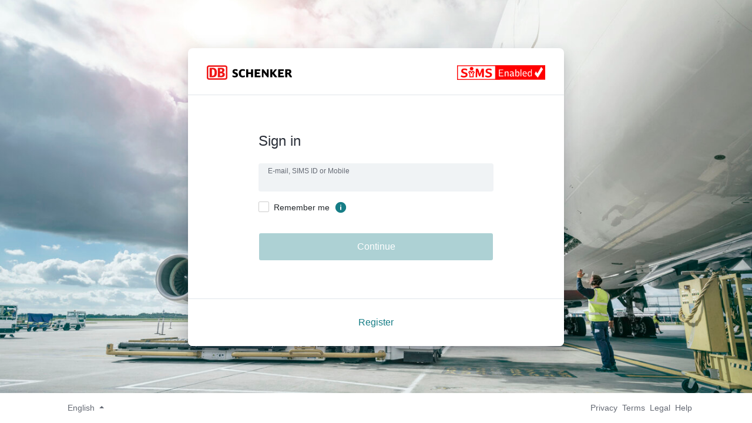

--- FILE ---
content_type: text/html;charset=utf-8
request_url: https://auth.dbschenker.com/as/authorization.oauth2?response_type=code&client_id=eforwarder&scope=openid&state=eyJzIjoiT3lmUUxsOUYwVDRlRmllOGlsQzlnTjh4Q2h4YkQxNnFhdGQzakoza19XTT0iLCJ1IjoiL2FwcC9kYXNoYm9hcmQiLCJpc20iOmZhbHNlfQ%3D%3D&redirect_uri=https://www.dbschenker.com/nges-portal/api/login/oauth2/code/login_eforwarder&nonce=ySrw_DO0XWjERjof9pj23hhboebEe4w-rZ_xkeC5K6E&kc_locale=bg&acr_values=Basic
body_size: 21564
content:
<!DOCTYPE html>


<!-- template name: sims.login2.identifier.first.template.html, vue -->





<!-- Country and language-->
<html lang="en" c="US" dir="ltr" xmlns:v-on="http://www.w3.org/1999/xhtml" xmlns:v-bind="http://www.w3.org/1999/xhtml">
<head>
    <title>Schenker | SIMS Sign in</title>
    <base href="https://auth.dbschenker.com/"/>
    <meta name="description" content="Identity and Access Management Services for all business services, and all customers, partners, contractors, and employees.">
    <meta content="sign in,sign-in,login,db schenker,schenker,sims,authorization,authentication,identity management service" name="keywords">
    <meta name="google-site-verification" content="F2G8GnjVB9zYPktUiByQmV5wJD-B0wrdupJLhw6YK9o" />
    <meta name="baidu-site-verification" content="code-Hnn9SgL0PM" />
    <meta name="author" content="SIMS Development Team">
    <meta http-equiv="Content-Type" content="text/html; charset=UTF-8"/>
    <meta name="viewport" content="width=device-width, initial-scale=1.0, minimum-scale=1.0, maximum-scale=1.0, user-scalable=no"/>
    <meta http-equiv="x-ua-compatible" content="IE=edge" />
    <script type="text/javascript" src="/ruxitagentjs_ICA15789NPRTUVXfqrux_10327251022105625.js" data-dtconfig="app=bb9d231efd0e36cc|owasp=1|featureHash=ICA15789NPRTUVXfqrux|rdnt=1|uxrgce=1|cuc=jt7unb6l|mel=100000|expw=1|dpvc=1|lastModification=1768473378798|postfix=jt7unb6l|tp=500,50,0|srbbv=2|agentUri=/ruxitagentjs_ICA15789NPRTUVXfqrux_10327251022105625.js|reportUrl=/rb_bf47068fhn|rid=RID_1266689869|rpid=-327445905|domain=dbschenker.com" data-config='{"revision":1768473378798,"beaconUri":"\/rb_bf47068fhn","agentUri":"\/ruxitagentjs_ICA15789NPRTUVXfqrux_10327251022105625.js","environmentId":"jt7unb6l","modules":"ICA15789NPRTUVXfqrux"}' data-envconfig='{"tracestateKeyPrefix":"9c4d1d09-3d6bc570"}' data-appconfig='{"app":"bb9d231efd0e36cc"}'></script><link rel="stylesheet" type="text/css" href="assets/css/bootstrap.min.css"/>
    <link rel="stylesheet" type="text/css" href="assets/css/login5.css"/>
    <link rel="stylesheet" type="text/css" href="assets/css/global-styles.css"/>

    <script src="assets/scripts/babel-polyfill.min.js"></script>
    <script src="assets/scripts/vue.3.2.47.min.js"></script>
    <script src="assets/scripts/jquery_3.5.0.min.js" type="text/javascript"></script>
    <script src="assets/scripts/bootstrap.502.min.js" type="text/javascript"></script>
    <script src="assets/scripts/webauthn-api.js" type="text/javascript"></script>
    <script type="text/javascript"> var ua = window.navigator.userAgent; var msie = ua.indexOf("MSIE "); if (msie > 0 || !!navigator.userAgent.match(/Trident.*rv\:11\./)) document.write('<script>window.location.replace(\"\/assets\/browser-lack-support.html\")<\/scr'+'ipt>'); </script>
</head>

<body>
    <div id="sims-login-controller">
        <div class="ping-container ping-signin">
            <div class="ping-body-container">
                <!-- SIMS Main View Begin -->
                <div class="f-content-login-box">
                    <div class="login-box-outer-layer">
                        <div class="login-box-inner-layer">

                            <div class="login-box-top-header container-fluid"> <!-- Top section -->
                                <div>
                                    <div class="float-start login-box-logo">  <!-- Logo -->
                                        <img src="assets/images/db-logo.svg" alt="Schenker Logo" />
                                    </div>
                                    <div class="float-end login-box-logo-right d-none d-sm-none d-md-none d-lg-block">  <!-- Logo SIMS Enabled -->
                                        <img src="assets/images/sims_enabled_216_36.png" alt="SIMS Enabled" />
                                    </div>
                                </div>
                            </div>

                            <div class="login-box-middle-section container-fluid dbs-sims-spacing-bottom-9"> <!-- Middle section -->

                                <h1 class="dbs-sims-heading-1 dbs-sims-spacing-9 mb-0">Sign in<span class="text-uppercase" :class="{ 'd-none': isProduction() }"> | SIMS prod </span></h1>
                                <section class="eS-message-area ping-messages"> <!-- Messages -->
                                                                    </section>

                                
                                <div id="loginForm"  class="dbs-sims-spacing-bottom-9 mt-4" >
                                    <form name="signInForm" method="POST" action="/as/6g2OSEx9sL/resume/as/authorization.ping" autocomplete="off" novalidate>
                                        <input type="hidden" name="$alternateAuthnSystem" value=""/>
                                        <input type="hidden" name="$adapterIdField" id="$adapterIdField" value="SimsIdentifierFirstLogin2" />
                                        <input type="hidden" id="isWebAuthnAvailable" name="isWebAuthnAvailable" value="false"/>
                                        <input type="hidden" id="isWebAuthnPlatformAuthenticatorAvailable" name="isWebAuthnPlatformAuthenticatorAvailable" value="false"/>
                                        <input type="hidden" id="platform" name="platform" value=""/>
                                        <input type="hidden" id="rmbmeId" name="rmbmeId" value="">
                                        <input type="hidden" name="rememberMe" value="">
                                        <fieldset>
                                            <div class="form-group">
                                                <sims-text-input
                                                        placeholder-text="E-mail, SIMS ID or Mobile"
                                                        is-password="false"
                                                        tab-index="1"
                                                        required="true"
                                                        my-autofocus="true"
                                                        input-val=""
                                                        v-on:update-val="identifier = $event;"
                                                        my-id="identifier"
                                                        v-on:update-error-code="errorCode.identifier = $event;"
                                                        my-name="identifier"
                                                        v-on:key-press-event="postOnReturn"></sims-text-input>
                                                <div v-if="errorCode.identifier.includes('required')" class="dbs-sims-error-message dbs-sims-spacing-1">E-Mail or SIMS ID is required</div>
                                            </div>
                                                                                        <div class="form-group mt-3 ml-2">
                                                <div class="remember-me-box">
                                                    <div class="me-2">
                                                        <input type="checkbox" name="rememberMeMark" id="rememberMeMark">
                                                    </div>
                                                    <div class="me-2">
                                                        <label class="remember-me-check" for="rememberMeMark">Remember me</label>
                                                    </div>
                                                    <div>
                                                        <div class="remember-me-tooltip" data-toggle="tooltip" title="We remember you for the next time you log in."></div>
                                                    </div>
                                                </div>
                                            </div>
                                                                                    </fieldset>

                                        <div class="dbs-sims-spacing-5">
                                            <button @click="postOk();" v-bind:disabled="identifier.length === 0 || errorCode.identifier.length > 0" class="btn dbs-sims-button-primary" name="login" type="button">
                                                <span id="signInButtonText">Continue</span>
                                                <img id="spinner" class="d-none" src="assets/images/Spinner_sims.svg" />
                                            </button>
                                        </div>
                                    </form>
                                </div>
                            </div>
                            <div class="container-fluid text-center login-box-bottom-section" @click="goTo(registerProfileLink)"> <!-- Bottom section -->
                                <span class="dbs-sims-alternative-action">Register</span>
                            </div>
                        </div>
                    </div>
                </div><!-- .ping-body// blank div -->
            </div><!-- .ping-body-container -->
            <!-- SIMS Footer begin -->
<footer>
    <div class="footer-container">
        <nav class="navbar navbar-expand fixed-bottom border-top">
            <div class="container-lg">
                <div class="navbar-footer btn-group dropup">
                    <button class="btn dropdown-toggle pe-0" role="button" data-bs-toggle="dropdown" aria-expanded="false">
                                                    <i id="kc_locale" class="d-none" data-language="en" data-country="US"></i>
                            <span id="lanNavSel" class="dbs-cool-gray-color">
                                                                                                                                                                                                                                                                                                                        English
                                                                                                                                                                                                                                                                                                                                                                                                                                                                                                                                                                                                                                                                                                                                                                                                                                                                                                                                                                                                                                                                                                                                                                                                                                                                                                                                                                        </span>
                                            </button>
                    <ul class="dropdown-menu">
                        <!-- Can't use the velocity templateMessages instance with angular values,
                             thus no ng-repeat for <li> tag. Velocity loads before angular and that's why, in case
                             you were wondering. -->
                                                    <li>
                                <a class="language dropdown-item dbs-cool-gray-color" v-on:click="changeLanguage('bg', false, $event);" href="javascript:void(0);">
                                   български
                                </a>
                            </li>
                                                    <li>
                                <a class="language dropdown-item dbs-cool-gray-color" v-on:click="changeLanguage('cs', false, $event);" href="javascript:void(0);">
                                   Čeština
                                </a>
                            </li>
                                                    <li>
                                <a class="language dropdown-item dbs-cool-gray-color" v-on:click="changeLanguage('de', false, $event);" href="javascript:void(0);">
                                   Deutsch
                                </a>
                            </li>
                                                    <li>
                                <a class="language dropdown-item dbs-cool-gray-color" v-on:click="changeLanguage('en', false, $event);" href="javascript:void(0);">
                                   English
                                </a>
                            </li>
                                                    <li>
                                <a class="language dropdown-item dbs-cool-gray-color" v-on:click="changeLanguage('es', false, $event);" href="javascript:void(0);">
                                   Español
                                </a>
                            </li>
                                                    <li>
                                <a class="language dropdown-item dbs-cool-gray-color" v-on:click="changeLanguage('et', false, $event);" href="javascript:void(0);">
                                   Eestlane
                                </a>
                            </li>
                                                    <li>
                                <a class="language dropdown-item dbs-cool-gray-color" v-on:click="changeLanguage('fi', false, $event);" href="javascript:void(0);">
                                   Suomi
                                </a>
                            </li>
                                                    <li>
                                <a class="language dropdown-item dbs-cool-gray-color" v-on:click="changeLanguage('fr', false, $event);" href="javascript:void(0);">
                                   Français
                                </a>
                            </li>
                                                    <li>
                                <a class="language dropdown-item dbs-cool-gray-color" v-on:click="changeLanguage('hr', false, $event);" href="javascript:void(0);">
                                   Hrvatski
                                </a>
                            </li>
                                                    <li>
                                <a class="language dropdown-item dbs-cool-gray-color" v-on:click="changeLanguage('hu', false, $event);" href="javascript:void(0);">
                                   Magyar
                                </a>
                            </li>
                                                    <li>
                                <a class="language dropdown-item dbs-cool-gray-color" v-on:click="changeLanguage('it', false, $event);" href="javascript:void(0);">
                                   Italiano
                                </a>
                            </li>
                                                    <li>
                                <a class="language dropdown-item dbs-cool-gray-color" v-on:click="changeLanguage('lt', false, $event);" href="javascript:void(0);">
                                   Lietuvių
                                </a>
                            </li>
                                                    <li>
                                <a class="language dropdown-item dbs-cool-gray-color" v-on:click="changeLanguage('nl', false, $event);" href="javascript:void(0);">
                                   Nederlands
                                </a>
                            </li>
                                                    <li>
                                <a class="language dropdown-item dbs-cool-gray-color" v-on:click="changeLanguage('nb', false, $event);" href="javascript:void(0);">
                                   Norsk
                                </a>
                            </li>
                                                    <li>
                                <a class="language dropdown-item dbs-cool-gray-color" v-on:click="changeLanguage('pl', false, $event);" href="javascript:void(0);">
                                   polski
                                </a>
                            </li>
                                                    <li>
                                <a class="language dropdown-item dbs-cool-gray-color" v-on:click="changeLanguage('pt', false, $event);" href="javascript:void(0);">
                                   Português
                                </a>
                            </li>
                                                    <li>
                                <a class="language dropdown-item dbs-cool-gray-color" v-on:click="changeLanguage('ro', false, $event);" href="javascript:void(0);">
                                   Română
                                </a>
                            </li>
                                                    <li>
                                <a class="language dropdown-item dbs-cool-gray-color" v-on:click="changeLanguage('sk', false, $event);" href="javascript:void(0);">
                                   slovenský
                                </a>
                            </li>
                                                    <li>
                                <a class="language dropdown-item dbs-cool-gray-color" v-on:click="changeLanguage('sv', false, $event);" href="javascript:void(0);">
                                   Svenska
                                </a>
                            </li>
                                                    <li>
                                <a class="language dropdown-item dbs-cool-gray-color" v-on:click="changeLanguage('tr', false, $event);" href="javascript:void(0);">
                                   Türkçe
                                </a>
                            </li>
                                                    <li>
                                <a class="language dropdown-item dbs-cool-gray-color" v-on:click="changeLanguage('zh-CN', false, $event);" href="javascript:void(0);">
                                   中文简体
                                </a>
                            </li>
                                                    <li>
                                <a class="language dropdown-item dbs-cool-gray-color" v-on:click="changeLanguage('zh-TW', false, $event);" href="javascript:void(0);">
                                   繁體中文
                                </a>
                            </li>
                                            </ul>
                </div>
                <div class="navbar-footer">
                    <a v-bind:href="privacyLink" class="pe-2 dbs-cool-gray-color text-decoration-none" target="_blank">Privacy</a>
                    <a v-bind:href="gtcLink" class="pe-2 dbs-cool-gray-color text-decoration-none" target="_blank">Terms</a>
                    <a v-bind:href="legalLink" class="pe-2 dbs-cool-gray-color text-decoration-none" target="_blank">Legal</a>
                    <a v-bind:href="helpLink" class="dbs-cool-gray-color text-decoration-none" target="_blank">Help</a>
                </div>
            </div>
        </nav>
    </div>
</footer>
<!-- SIMS Footer end -->
        </div><!-- .ping-container -->
    </div>
    <link rel="stylesheet" type="text/css" href="assets/css/deferred-styles5.css"/>
    <script>
        function initialVelocityParameters(context) {
            context.alternateAuthnSystemFieldName = '$alternateAuthnSystem';
            context.supportedPlatformsStr = "windows hello, touch id";
                    }

        jQuery(document).ready(function() {
            setTimeout(function () {
                if(window.location.hostname.toLowerCase().indexOf('dbschenker.com') > -1 || window.location.hostname.toLowerCase().indexOf('localhost') > -1) {
                    isWebAuthnPlatformAuthenticatorAvailableV2().then(function (result) {
                        if(result.supported && !result.timeout) {
                            console.log("Webauthn supported in this browser!")
                            jQuery("#isWebAuthnPlatformAuthenticatorAvailable").val('true');
                            let platformVersion = detectOSVersion();
                            jQuery("#platform").val(platformVersion);
                        }
                        if(IsWebAuthnSupported()) {
                            jQuery("#isWebAuthnAvailable").val('true');
                        }
                    });
                }
            }, 200);
        });

        $(function () {
            $('[data-toggle="tooltip"]').tooltip()
        })
    </script>
    <script src="assets/scripts/js.cookie.min.js" type="text/javascript"></script>
    <script src="assets/scripts/plugin/utils.js" type="text/javascript"></script>
    <script src="assets/scripts/components/text-input.component.js" type="text/javascript"></script>
    <script src="assets/scripts/controllers/VueSimsLogin2IdentifierFirstController.js" type="text/javascript"></script>
</body>
</html>


--- FILE ---
content_type: text/css
request_url: https://auth.dbschenker.com/assets/css/login5.css
body_size: 24351
content:
.navbar-footer .btn{font-size:14px}.login-box-logo img{height:25px}.btn:focus{box-shadow:none}.btn.disabled,.btn[disabled],fieldset[disabled] .btn{opacity:.35}.dbs-sims-button-secondary-border{border:2px solid #167d86}.sims-text-url{color:#167d86;cursor:pointer}.sims-text-url:hover{text-decoration:underline}.footer-container>.navbar{background:#fff}.footer-container>.navbar>div{padding:0 32px}.login-box-top-header{height:70px;line-height:70px;box-shadow:0 3px 6px #00000026;padding:0 32px}.login-box-middle-section{min-height:150px;padding:0 32px}.login-box-bottom-section{padding:0 32px}.mfa-box-bottom-section{line-height:80px;background:#f7f9fa no-repeat padding-box;border-top:1px solid #e1e6eb;border-radius:0 0 8px 8px}.login-box-middle-section-wide{margin:32px}div.text-input-wrapper{height:60px;background-color:#f0f3f5}div.text-input-wrapper div.text-input-inner-wrapper label{color:#878c96;font-size:16px;font-weight:400;margin-bottom:0}div.text-input-wrapper div.text-input-inner-wrapper.filled label{font-size:14px;height:20px;line-height:20px}div.text-input-wrapper div.text-input-inner-wrapper.filled input{background-color:#f0f3f5;color:#020621;border:none;font-size:16px;display:block;width:100%;outline:none}div.text-input-wrapper div.text-input-inner-wrapper{padding-left:2rem;padding-right:2rem;height:inherit;display:flex;align-items:center}div.text-input-wrapper div.text-input-inner-wrapper div.labelInput{flex:1}div.text-divided-input-wrapper div.text-input-divided-inner-wrapper div.labelInput input{border-radius:4px;text-align:center;font-size:24px}div.text-input-wrapper div.text-input-inner-wrapper:not(.filled) input{background-color:#f0f3f5;border:none;font-size:16px;margin:0;padding:0;height:5rem;width:100%;outline:none}div.text-input-wrapper div.text-input-inner-wrapper:not(.filled) input::placeholder,div.text-input-wrapper div.text-input-inner-wrapper:not(.filled) input:-ms-input-placeholder,div.text-input-wrapper div.text-input-inner-wrapper:not(.filled) input::-ms-input-placeholder{color:#020621;opacity:1}div.text-divided-input-wrapper div.text-input-divided-inner-wrapper.filled label{font-size:14px;height:20px;line-height:20px}div.text-divided-input-wrapper div.text-input-divided-inner-wrapper div.labelInput{flex:1}div.text-divided-input-wrapper div.text-input-divided-inner-wrapper{height:inherit;display:inline-block;align-items:center;background-color:#fff}div.text-divided-input-wrapper div.text-input-divided-inner-wrapper:not(.filled) input{background-color:#f0f3f5;border:none;font-size:16px;height:50px;width:50px;outline:none}div.text-divided-input-wrapper div.text-input-divided-inner-wrapper.filled input{background-color:#f0f3f5;color:#020621;border:none;font-size:16px;display:block;text-align:center;width:15%;outline:none}.ping-input-container{margin-bottom:2px}.ping-input-container.password-container{margin-bottom:0}.info-mark{display:inline-block;background-image:url(../images/info-Circle.svg);background-size:15px;background-repeat:no-repeat;height:15px;width:15px;vertical-align:middle;cursor:help}.bg-new{background-color:#198754!important;position:absolute}.image-container{margin-bottom:3rem}#loading .image-container{margin:0;padding-top:180px}.btn-add-option{background-color:#fff;border:1px solid #167d86;color:#167d86;font-size:18px;white-space:nowrap;border-radius:4px}.btn-add-option:hover{background-color:#167d86;color:#fff}.mfa-bottom-section{padding:18px 15px;line-height:30px;background-color:#f7f9fa;border-top:1px solid #e3e6ea}img.device{height:35px;width:100%}.device-list ul li img.mobile-app{content:url(../images/icon-device-mobilephone.svg)}.device-list ul li:hover img.mobile-app{content:url(../images/icon-device-mobilephone_d.svg)}.device-list ul li img.sms{content:url(../images/icon-device-sms.svg)}.device-list ul li:hover img.sms{content:url(../images/icon-device-sms_d.svg)}.device-list ul li img.yubikey{content:url(../images/icon-device-yubikey.png)}.device-list ul li img.email{content:url(../images/icon-device-email.svg)}.device-list ul li:hover img.email{content:url(../images/icon-device-email_d.svg)}.device-list ul li img.desktop-app{content:url(../images/icon-device-pctoken.svg)}.device-list ul li:hover img.desktop-app{content:url(../images/icon-device-pctoken_d.svg)}.device-list ul li img.webauthn_token{content:url(../images/icon-device-webauthn_token.svg)}.device-list ul li:hover img.webauthn_token{content:url(../images/icon-device-webauthn_token_d.svg)}.device-list ul li img.webauthn{content:url(../images/icon-device-webauthn.svg)}.device-list ul li:hover img.webauthn{content:url(../images/icon-device-webauthn_d.svg)}.device-list ul li img.totp{content:url(../images/icon-device-authenticator.svg)}.device-list ul li:hover img.totp{content:url(../images/icon-device-authenticator_d.svg)}.device-list ul li img.password{content:url(../images/icon-device-password.svg)}.device-list ul li:hover img.password{content:url(../images/icon-device-password_d.svg)}.device-list ul li img.email_link{content:url(../images/icon-device-email.svg)}.device-list ul li:hover img.email_link{content:url(../images/icon-device-email_d.svg)}.device-list-mgmt .row-device{display:flex;flex-flow:row wrap;height:128px}.device-list-mgmt .row-device .sims-flex-column-reverse{display:flex;flex-direction:row-reverse;align-items:center}.device-list-mgmt ul{margin:0 0 30px;padding:0;text-align:left;list-style:none;font-size:16px;line-height:1em;min-height:100px}.device-list-mgmt ul li{background-color:#fff;vertical-align:baseline;position:relative;border:1px solid #dadbde;border-radius:4px;height:128px}.device-list-mgmt ul li:first-child .bg-primary{background-color:#0d6efd!important}.device-list-mgmt ul li:not(:first-child) .bg-primary{display:none}.device-list-mgmt ul li:nth-child(2) .bg-secondary{background-color:#6c757d!important}.device-list-mgmt ul li:not(:nth-child(2)) .bg-secondary{display:none}.device-list-mgmt ul li .bg-primary,.bg-secondary,.bg-new span{font-size:11px;font-weight:500}.device-list-mgmt ul li:hover{border:1px solid #167d86}.device-list-mgmt ul li:hover .device-name{color:#167d86}.device-list-mgmt ul li .device-label-container{padding:5px 3px 0 70px;max-width:100%}.device-list-mgmt ul li .device-label-container>input{font-size:16px;font-weight:700;width:95%;max-width:210px;height:25px;border-radius:3px;border-color:#167d86;outline:0;-webkit-box-shadow:inset 0 1px 1px rgba(0,0,0,.075),0 0 8px rgba(102,175,233,.6);box-shadow:inset 0 1px 1px rgba(0,0,0,.075),0 0 8px rgba(102,175,233,.6)}.device-list-mgmt ul li .badge{padding:2px 5px}.device-list-mgmt ul li .device-name{font-size:16px;max-width:186px;float:left;line-height:22px;font-weight:700;white-space:nowrap;overflow:hidden;text-overflow:ellipsis}.device-list-mgmt ul li .device-name-v2{font-size:16px;width:190px;line-height:22px;font-weight:700;white-space:nowrap;overflow:hidden;text-overflow:ellipsis;display:inline-block}.device-list-mgmt ul li .device-type{padding:0 0 0 70px;font-size:13px;line-height:18px;overflow:hidden;text-overflow:ellipsis;display:inline-block;white-space:nowrap}.device-list-mgmt ul li .device-type-v2{padding:0 0 5px 70px;font-size:13px;line-height:18px;text-wrap:nowrap}.device-list-mgmt ul li.device:before{content:'';position:absolute;background-position:50%}.device-list-mgmt ul li.mobile-app{line-height:33px}.device-list-mgmt ul li.mobile-app:before{background-image:url(../images/icon-device-mobilephone.svg);background-size:46px;height:74px;width:80px;background-position:50%;background-repeat:no-repeat}.device-list-mgmt ul li.mobile-app:hover:before{background-image:url(../images/icon-device-mobilephone_d.svg)}.device-list-mgmt ul li.sms{line-height:33px}.device-list-mgmt ul li.sms:before{background-image:url(../images/icon-device-sms.svg);background-size:46px;height:74px;width:80px;background-position:50%;background-repeat:no-repeat}.device-list-mgmt ul li.sms:hover:before{background-image:url(../images/icon-device-sms_d.svg)}.device-list-mgmt ul li.yubikey{line-height:33px}.device-list-mgmt ul li.yubikey:before{background-image:url(../images/icon-device-yubikey.png);filter:invert(100%);background-size:34px 13px;height:13px;width:34px;top:20px;left:24px}.device-list-mgmt ul li.email:before{background-image:url(../images/icon-device-email.svg);background-size:46px;height:74px;width:80px;background-position:50%;background-repeat:no-repeat}.device-list-mgmt ul li.desktop-app{line-height:33px}.device-list-mgmt ul li.desktop-app:before{background-image:url(../images/icon-device-pctoken.svg);background-size:46px;height:74px;width:80px;background-position:50%;background-repeat:no-repeat}.device-list-mgmt ul li.desktop-app:hover:before{background-image:url(../images/icon-device-pctoken_d.svg)}.device-list-mgmt ul li.webauthn{line-height:33px}.device-list-mgmt ul li.webauthn:before{background-image:url(../images/icon-device-webauthn.svg);background-size:46px;height:74px;width:80px;background-position:50%;background-repeat:no-repeat}.device-list-mgmt ul li.webauthn:hover:before{background-image:url(../images/icon-device-webauthn_d.svg)}.device-list-mgmt ul li.webauthn_token{line-height:33px}.device-list-mgmt ul li.webauthn_token:before{background-image:url(../images/icon-device-webauthn_token.svg);background-size:46px;height:74px;width:80px;background-position:50%;background-repeat:no-repeat}.device-list-mgmt ul li.webauthn_token:hover:before{background-image:url(../images/icon-device-webauthn_token_d.svg)}.device-list-mgmt ul li.webauthn_faceid{line-height:33px}.device-list-mgmt ul li.webauthn_faceid:before{background-image:url(../images/icon-device-faceid.svg);background-size:46px;height:74px;width:80px;background-position:50%;background-repeat:no-repeat}.device-list-mgmt ul li.webauthn_faceid:hover:before{background-image:url(../images/icon-device-faceid_d.svg)}.device-list-mgmt ul li.webauthn_windows{line-height:33px}.device-list-mgmt ul li.webauthn_windows:before{background-image:url(../images/icon-device-windows-hello.svg);background-size:46px;height:74px;width:80px;background-position:50%;background-repeat:no-repeat}.device-list-mgmt ul li.webauthn_windows:hover:before{background-image:url(../images/icon-device-windows-hello_d.svg)}.device-list-mgmt ul li.totp{line-height:33px}.device-list-mgmt ul li.totp:before{background-image:url(../images/icon-device-authenticator.svg);background-size:46px;height:74px;width:80px;background-position:50%;background-repeat:no-repeat}.device-list-mgmt ul li.totp:hover:before{background-image:url(../images/icon-device-authenticator_d.svg)}.remembered-user-list ul,.device-list ul{margin:0 0 10px;padding:0;text-align:left;list-style:none;font-size:16px;line-height:1em;min-height:50px}.remembered-user-list ul li,.device-list ul li{border:1px solid #dadbde;border-radius:4px;cursor:pointer;padding:.5em 0}.remembered-user-list ul li:hover,.device-list ul li:hover{border:1px solid #167d86}.remembered-user-list ul li:hover .continue-arrow,.device-list ul li:hover .continue-arrow{content:url(../images/arrow_right_d.svg)}.remembered-user-list ul li:hover .delete-icon{content:url(../images/Trash_grey_d.svg)}.remembered-user-list ul li:hover .full-name,.device-list ul li:hover .device-wrapper>.device-type{color:#167d86}.remembered-user-list ul li .full-name,.device-list ul li .device-wrapper>.device-type{width:100%;font-size:16px;font-weight:700}.remembered-user-list ul li .identifier,.device-list ul li .device-wrapper>.device-description{width:100%;font-size:14px}.remembered-user-list .remember-icon-content,.device-list .device-icon{display:flex;justify-content:center;align-items:center}.remembered-user-list .remember-user-content,.device-list .device-wrapper{display:flex;justify-content:center;align-items:flex-start;flex-direction:column}.remembered-user-list .remember-user-continue,.device-list .device-continue{display:flex;justify-content:flex-end;align-items:center}.remember-me-box{display:flex;align-items:center}.remember-me-box label{cursor:pointer}#rememberMeMark[type=checkbox]{-webkit-appearance:none;appearance:none;background-color:#fff;margin:0;font:inherit;color:currentColor;cursor:pointer;width:18px;height:18px;border:1px solid #ccc;border-radius:.15em;transform:translateY(-.075em);display:grid;place-content:center}#rememberMeMark[type=checkbox]::before{content:"";width:.65em;height:.65em;transform:scale(0);transition:120ms transform ease-in-out;box-shadow:inset 1em 1em #167D86;transform-origin:bottom left;clip-path:polygon(14% 44%,0 65%,50% 100%,100% 16%,80% 0%,43% 62%)}#rememberMeMark[type=checkbox]:checked::before{transform:scale(1)}#rememberMeMark[type=checkbox]:focus{outline:max(1px,.05em)solid #167d86;outline-offset:max(1px,.05em)}#rememberMeMark[type=checkbox]:disabled{opacity:.35;cursor:not-allowed}.remember-me-tooltip{background:url(../images/info_mark.svg)no-repeat;background-size:22px;height:22px;width:22px;cursor:help}.device-content{height:74px}.dbs-sims-text-input-wrapper .dbs-sims-text-input-inner-wrapper.filled input.readonly-box{color:#9ba9b8}.sims-dynamic-button-container{float:left;border-spacing:initial;border-collapse:collapse;height:40px;width:42px;padding:0 10px;border:1px solid #167d86;cursor:pointer}.sims-dynamic-button-container-disabled{float:left;border-spacing:initial;border-collapse:collapse;height:40px;width:42px;padding:0 10px;border:1px solid #878c96;cursor:not-allowed}.sims-dynamic-button-container:hover{background-color:#167d86;border:none;z-index:100}.sims-dynamic-button-container-disabled:hover{background-color:#fff;border:1px solid #878c96;z-index:100}.sims-dynamic-button-container>.d-table{height:40px}.sims-dynamic-button-container i{width:20px;height:20px;display:block;transition:all .4s ease;-webkit-transition:all .4s ease}.sims-dynamic-button-container .trash-icon{background:url(../images/Trash-Hover.svg)no-repeat;background-size:20px 20px}.sims-dynamic-button-container-disabled .trash-icon{background:url(../images/Trash_grey.svg)no-repeat;background-size:20px 20px}.sims-dynamic-button-container:hover .trash-icon{background:url(../images/Trash-W.svg)no-repeat;background-size:20px 20px}.sims-dynamic-button-container-disabled:hover .trash-icon{background:url(../images/Trash_grey.svg)no-repeat;background-size:20px 20px}.sims-dynamic-button-container .edit-icon{background:url(../images/Edit.svg)no-repeat;background-size:20px 20px}.sims-dynamic-button-container:hover .edit-icon{background:url(../images/Edit-W.svg)no-repeat;background-size:20px 20px}.sims-dynamic-button-container .done-icon{background:url(../images/Done.svg)no-repeat;background-size:20px 20px}.sims-dynamic-button-container:hover .done-icon{background:url(../images/Done-W.svg)no-repeat;background-size:20px 20px}input[type=number]{-moz-appearance:textfield}input[type=number]::-webkit-inner-spin-button,input[type=number]::-webkit-outer-spin-button{-webkit-appearance:none;margin:0}.dbs-text-no-bold{font-size:16px;font-family:dbscreensans,sans-serif;letter-spacing:0;color:#282d37}.modal-header{border-bottom:0;border-top-left-radius:0;border-top-right-radius:0}.modal-content{width:90%;border-radius:0}.modal-title-sims{margin-bottom:0;font-weight:700;font-size:18px}.modal-footer{border-top:0}.shadow-sm{box-shadow:0 .125rem .25rem rgba(0,0,0,.075)!important}#sims-login-controller,#MFAAuthAddSms1Controller,#mfa-auth-online-controller,#sims-basic-controller,#sims-mfa-controller{height:100%}.modal-mask{position:fixed;z-index:9998;top:0;left:0;width:100%;height:100%;background-color:rgba(0,0,0,.5);display:table;transition:opacity .3s ease}.modal-wrapper{display:table-cell;vertical-align:middle}.modal-container{width:90%;margin:0 auto;background-color:#fff;border-radius:2px;box-shadow:0 2px 8px rgba(0,0,0,.33);transition:all .3s ease;font-family:Helvetica,Arial,sans-serif}.modal-header h3{margin-top:0;color:#42b983}.modal-body{margin:20px 0}.modal-default-button{display:block;margin-top:1rem}.tooltip{opacity:1!important}.tooltip-inner{background-color:#fff!important;color:#000;font-size:14px;font-weight:400;padding:10px;border:1px solid rgba(0,0,0,.2);border-radius:6px;box-shadow:0 5px 10px rgb(0 0 0/.2)}.sims-ios-button{background-size:164px 50px;background-image:url(../images/ios.svg);background-color:#fff;background-position:50%;height:52px;width:166px;background-repeat:no-repeat;outline:none;border-style:none}.sims-android-button{background-size:164px 50px;background-image:url(../images/android.svg);background-color:#fff;background-position:50%;height:52px;width:166px;background-repeat:no-repeat;outline:none;border-style:none}.sims-pingId-button{background-size:164px 50px;background-image:url(../images/sims-pingId-button.png);background-color:#fff;background-position:50%;height:52px;width:166px;background-repeat:no-repeat;outline:none;border-radius:10px;border-style:none}.check-circle-fill{background-image:url(../images/check-circle-fill.svg);margin-left:10px;height:16px;width:16px}#qrcode>canvas{display:block;margin:0 auto}#qrcode>img{margin:0 auto}.image-center{display:block;margin-left:auto;margin-right:auto}.mfa_title{font-size:24px;font-weight:700;color:#282d37}.mfa_description{font-size:16px;color:#282d37;line-height:1.5}.mfa_activation_code{width:90%;height:64px;background-color:#f0f3f5;font-size:24px;line-height:24px;color:#000;padding:20px 0;text-align:center;margin-left:20px}.identifier_box{align-items:center;border-radius:4px;background-color:#f0f3f5;display:flex;justify-content:flex-start;font-size:16px;height:48px;padding:0 1rem;width:100%}.identifier_link{color:#000;cursor:pointer;text-decoration:none}.identifier_link:hover{color:#167d86}.mfa_skip{text-align:center;font-size:16px;line-height:1.5em}.mfa_description>a,.mfa_skip>a,.link-in-text-pointer{color:#167d86;cursor:pointer;text-decoration:underline}.device_content{min-height:350px}.desktop_app_icon{width:90%;height:64px;border:1px solid #c8cdd2;position:relative;margin-left:20px}.desktop_app_icon_title{font-size:16px;line-height:22px;color:#167d86;font-weight:700;position:absolute;top:50%;-ms-transform:translateY(-50%);transform:translateY(-50%)}.desktop_app_windows_icon{background-image:url(../../assets/images/windows.svg);background-position:95%;background-repeat:no-repeat}.desktop_app_mac_icon{background-image:url(../../assets/images/mac.svg);background-position:95%;background-repeat:no-repeat}.btn-delete{height:40px;left:0;right:0;top:0;border-radius:0;background:#f01414;border-color:#bd2130;color:#fff;line-height:24px;font-weight:700}.btn-delete:hover{background:#bd2130;color:#fff}.modal-body-content{font-size:16px;line-height:32px;color:#282d37}.spinner{-webkit-animation:spin 4s linear infinite;-moz-animation:spin 4s linear infinite;animation:spin 4s linear infinite}.block-switch{margin-bottom:0;display:block;height:30px;text-align:right}.block-switch input{cursor:pointer}input.apple-switch{position:relative;appearance:none;outline:none;width:50px;height:30px;background-color:#fff;border-radius:50px;box-shadow:inset -20px 0 #C8CDD2;transition-duration:200ms;border:1px solid #c8cdd2}.registration-app--terms-label-link{color:#020621!important;margin-bottom:0;white-space:pre}.terms-box{height:60px;display:table;width:100%}.terms-box .d-table-cell{vertical-align:middle}input.apple-switch::-ms-check{display:none}.btn-pwdless{font-size:16px;height:50px;min-width:270px;line-height:40px!important;width:100%;border-width:0;box-shadow:rgb(0 0 0/.2)1px 1px 5px!important;background-color:#fff;color:#167d86;font-weight:700;text-align:center}.btn-pwdless:hover{background-color:#f4f6fc;color:#167d86}input.apple-switch:after{content:"";position:absolute;top:1px;left:1px;width:26px;height:26px;background-color:initial;border-radius:50%}input.apple-switch:checked{border:1px solid #167d86;box-shadow:inset 20px 0 #167D86}input.apple-switch:disabled{border:1px solid #167d86;box-shadow:inset 20px 0 #167D86;background-color:#c8cdd2}input.apple-switch:checked:after{left:20px}@-moz-keyframes spin{100%{-moz-transform:rotate(360deg)}}@-webkit-keyframes spin{100%{-webkit-transform:rotate(360deg)}}@keyframes spin{100%{-webkit-transform:rotate(360deg);transform:rotate(360deg)}}@media(min-width:300px) and (max-width:359px){div.text-divided-input-wrapper div.text-input-divided-inner-wrapper:not(.filled) input{border:none;font-size:16px!important;padding:0;height:40px;width:100%;outline:none}.device-list-mgmt ul li.webauthn:before,.device-list-mgmt ul li.mobile-app:before,.device-list-mgmt ul li.desktop-app:before,.device-list-mgmt ul li.totp:before{width:50px}.device-list-mgmt ul li .device-type{padding:0;margin-left:50px;width:100px}.device-list-mgmt .col-xs-8{width:60%!important}.device-list-mgmt .col-xs-4{width:40%!important;padding-left:0}.device-list-mgmt ul li .device-name-v2{width:120px}}@media(min-width:360px) and (max-width:407px){.device-list-mgmt .row-device{height:138px}.device-list-mgmt ul li{height:138px}.device-list-mgmt ul li.webauthn:before,.device-list-mgmt ul li.mobile-app:before,.device-list-mgmt ul li.desktop-app:before,.device-list-mgmt ul li.totp:before{width:70px}.device-list-mgmt ul li .device-type{padding:0;margin-left:60px;width:142px}.device-list-mgmt .col-xs-4{padding-left:0}.device-list-mgmt ul li .device-name-v2{width:160px}}@media(max-width:576px){.badge[data-abbr]::after{content:attr(data-abbr)}.badge{display:none}.btn-add-option{background-image:none!important}.btn-add-option:hover{background-image:none!important}.device-list-mgmt ul li .delete{display:flex;align-items:center;flex-wrap:wrap;margin-bottom:5px;margin-right:10px}}@media(min-width:360px) and (max-width:992px){div.text-divided-input-wrapper div.text-input-divided-inner-wrapper:not(.filled) input{border:none;font-size:16px!important;padding:0;height:50px;width:100%;outline:none}.device-list-mgmt ul li .delete{display:flex;align-items:center;flex-wrap:wrap;margin-bottom:10px;margin-right:10px}.mfa-box-bottom-section{padding:6px 15px 10px;margin-bottom:28px}}@media(min-width:576px){.desktop_app_icon{width:90%;height:64px}}@media(min-width:992px){#sims-login-controller,#MFAAuthAddSms1Controller,#mfa-auth-online-controller,#sims-basic-controller,#sims-mfa-controller{height:auto}.modal-container{width:600px}.background_1{background:url(../images/bg-body-1.jpg)no-repeat 50% fixed;-webkit-background-size:cover;-moz-background-size:cover;-o-background-size:cover;background-size:cover}.background_2{background:url(../images/bg-body-2.jpg)no-repeat 50% fixed;-webkit-background-size:cover;-moz-background-size:cover;-o-background-size:cover;background-size:cover}.background_3{background:url(../images/bg-body-3.jpg)no-repeat 50% fixed;-webkit-background-size:cover;-moz-background-size:cover;-o-background-size:cover;background-size:cover}.background_4{background:url(../images/bg-body-4.jpg)no-repeat 50% fixed;-webkit-background-size:cover;-moz-background-size:cover;-o-background-size:cover;background-size:cover}.background_5{background:url(../images/bg-body-5.jpg)no-repeat 50% fixed;-webkit-background-size:cover;-moz-background-size:cover;-o-background-size:cover;background-size:cover}.navbar{border:0!important}.navbar.border-top{border-top:0!important}.footer-container,.footer-container a{font-size:14px}.login-box-inner-layer{padding:0;width:640px;background:#fff;box-shadow:0 16px 24px 2px rgba(2,6,33,.1),0 6px 30px 5px rgba(2,6,33,8%),0 8px 10px -5px rgba(2,6,33,.2);margin:0 0 48px;display:inline-block;min-height:400px;text-align:left;border-radius:8px}.login-box-logo-right img{height:25px}.login-box-top-header{line-height:80px;height:80px;border-bottom:1px solid #e1e6eb;box-shadow:none}.login-box-middle-section{padding:0 120px}.login-box-middle-section-wide{margin:32px 120px 64px}.mfa-box-bottom-section{line-height:80px;background:#f7f9fa no-repeat padding-box;border-top:1px solid #e1e6eb;border-radius:0 0 8px 8px}.terms-condition-box-middle-section{margin-bottom:10%;padding:0 80px}.login-box-bottom-section{line-height:80px;background:#fff no-repeat padding-box;border-top:1px solid #e1e6eb;cursor:pointer;border-radius:0 0 8px 8px}.f-content-login-box{position:absolute;display:table;width:100%;height:100%}.login-box-outer-layer{display:table-cell;vertical-align:middle;box-sizing:border-box;text-align:center}.desktop_app_icon{height:64px;width:90%}.bg-primary{background-color:#167d86!important}.device-list-mgmt .row-device{height:74px}.device-list-mgmt ul li{height:84px}.device-list-mgmt ul li .delete{display:none}.device-list-mgmt ul li:hover .delete{display:flex;align-items:center;flex-wrap:wrap;margin-right:10px}}

--- FILE ---
content_type: text/css
request_url: https://auth.dbschenker.com/assets/css/global-styles.css
body_size: 10054
content:
@font-face {
  font-family: "DBScreenSans";
  src: url("fonts/DB-Type/DB_Type_Print_Screen/Screen/DB_Screen-WEB/DB_Screen_Sans-WEB/DBScreenSans-Regular.woff") format("woff"), url("fonts/DB-Type/DB_Type_Print_Screen/Screen/DB_Screen-ttf/DB_Screen_Sans-ttf/DBScreenSans-Regular.ttf") format("truetype");
}
@font-face {
  font-family: "DBScreenSansBold";
  src: url("fonts/DB-Type/DB_Type_Print_Screen/Screen/DB_Screen-WEB/DB_Screen_Sans-WEB/DBScreenSans-Bold.woff") format("woff"), url("fonts/DB-Type/DB_Type_Print_Screen/Screen/DB_Screen-ttf/DB_Screen_Sans-ttf/DBScreenSans-Bold.ttf") format("truetype");
}
@font-face {
  font-family: "DBOffice";
  src: url("fonts/TTF/dboff03.woff") format("woff"), url("fonts/TTF/dboff03.ttf") format("truetype"), url("fonts/TTF/dboff03.svg") format("svg");
}
@font-face {
  font-family: "DBOfficeBold";
  src: url("fonts/TTF/dboff06.woff") format("woff"), url("fonts/TTF/dboff06.ttf") format("truetype"), url("fonts/TTF/dboff06.svg") format("svg");
}
@font-face {
  font-family: "DBScreenHead";
  src: url("fonts/DB-Type/DB_Type_Print_Screen/Screen/DB_Screen-WEB/DB_Screen_Head-WEB/DBScreenHead-Regular.woff") format("woff"), url("fonts/DB-Type/DB_Type_Print_Screen/Screen/DB_Screen-ttf/DB_Screen_Head-ttf/DBScreenHead-Regular.ttf") format("truetype");
}
@font-face {
  font-family: "DBScreenHeadBlack";
  src: url("fonts/DB-Type/DB_Type_Print_Screen/Screen/DB_Screen-WEB/DB_Screen_Head-WEB/DBScreenHead-Black.woff") format("woff"), url("fonts/DB-Type/DB_Type_Print_Screen/Screen/DB_Screen-ttf/DB_Screen_Head-ttf/DBScreenHead-Black.ttf") format("truetype");
}
@font-face {
  font-family: "DBHeadBlack";
  src: url("fonts/DB-Type/Webfonts_2005/dbhea07-web.eot") format("embedded-opentype"), url("fonts/DB-Type/Webfonts_2005/dbhea07-web.woff") format("woff"), url("fonts/DB-Type/Webfonts_2005/dbhea07-web.ttf") format("truetype"), url("fonts/DB-Type/Webfonts_2005/dbhea07-web.svg") format("svg");
}
.dbs-primary-color {
  color: #167D86;
}

.dbs-secondary-color {
  color: #5DB1B9;
}

.dbs-accent-color {
  color: #EC0016;
}

.dbs-cool-gray-color {
  color: #646973;
}

.dbs-cool-gray-200-color {
  color: #D7DCE1;
}

.dbs-black-2-color {
  color: #282D37;
}

.dbs-positive-color {
  color: #63A627;
}

/* Spacing */
.dbs-sims-spacing-1 {
  margin-top: 4px;
}

.dbs-sims-spacing-2 {
  margin-top: 8px;
}

.dbs-sims-spacing-3 {
  margin-top: 16px;
}

.dbs-sims-spacing-4 {
  margin-top: 24px;
}

.dbs-sims-spacing-5 {
  margin-top: 32px;
}

.dbs-sims-spacing-9 {
  margin-top: 64px;
}

.dbs-sims-spacing-bottom-5 {
  margin-bottom: 32px;
}

.dbs-sims-spacing-bottom-9 {
  margin-bottom: 64px;
}

/* Spacing End */
/* Text styles */
.dbs-sims-text {
  font: normal normal 900 16px/20px DBScreenSans, sans-serif;
  letter-spacing: 0;
  color: #282D37;
}

.dbs-sims-text-2 {
  font: normal normal 900 14px/18px DBScreenSans, sans-serif;
  letter-spacing: 0;
  color: #282D37;
}

.dbs-sims-teal-text {
  font: normal normal 900 16px/20px DBScreenSans, sans-serif;
  letter-spacing: 0;
  color: #167D86;
  text-decoration: none;
}

.dbs-sims-bold-teal-text {
  font: normal normal 900 16px/20px DBScreenSansBold, sans-serif;
  letter-spacing: 0;
  color: #167D86;
  text-decoration: none;
}

.dbs-sims-bold-teal-text-2 {
  font: normal normal 900 14px/18px DBScreenSansBold, sans-serif;
  letter-spacing: 0;
  color: #167D86;
  text-decoration: none;
}

a.dbs-sims-bold-teal-text:hover, a.dbs-sims-bold-teal-text-2:hover, .dbs-sims-teal-text:hover {
  color: #005F6A;
  text-decoration: underline;
}

.dbs-sims-bold-text {
  font: normal normal 900 16px/20px DBScreenSansBold, sans-serif;
  letter-spacing: 0;
  color: #282D37;
}

.dbs-sims-bold-text-2 {
  font: normal normal 900 14px/18px DBScreenSansBold, sans-serif;
  letter-spacing: 0;
  color: #282D37;
}

.dbs-sims-heading-1 {
  font-size: 24px;
  font-weight: 400;
  font-family: "Product Sans", "Helvetica Neue", "Arial", sans-serif;
  letter-spacing: normal;
  color: #282D37;
}

.dbs-sims-heading-4-deprecated {
  font: normal normal 900 24px/36px DBScreenHeadBlack, sans-serif;
  letter-spacing: -0.12px;
  color: #282D37;
}

.dbs-sims-alternative-action {
  font-size: 16px;
  font-weight: 400;
  font-family: "Product Sans", "Helvetica Neue", "Arial", sans-serif;
  letter-spacing: 0;
  color: #167D86;
}

.dbs-sims-horizontal-line-and-text {
  font-size: 16px;
  font-weight: 400;
  font-family: "Product Sans", "Helvetica Neue", "Arial", sans-serif;
  letter-spacing: 0;
  color: #282D37;
  width: 100%;
  text-align: center;
  border-bottom: 1px solid #646973;
  line-height: 0.1em;
}
.dbs-sims-horizontal-line-and-text span {
  background: #fff;
  padding: 0 10px;
}

/* Text Styles End */
/* Buttons */
.dbs-sims-button-secondary, .dbs-sims-button-primary {
  background: #167D86 0 0 no-repeat padding-box;
  border-radius: 4px;
  color: #FFF;
  font-family: "Product Sans", "Helvetica Neue", "Arial", sans-serif;
  font-size: 16px;
  min-height: 48px;
  width: 100%;
}

.dbs-sims-button-secondary {
  background-color: #FFFFFF;
  color: #167D86;
}

/* Buttons Hover */
.dbs-sims-button-secondary:hover, .dbs-sims-button-primary:hover {
  background: #005F6A 0 0 no-repeat padding-box;
  color: #FFFFFF;
}

.dbs-sims-button-secondary:hover img {
  filter: brightness(0) invert(1);
}

body {
  font-size: 14px;
  font-family: "Product Sans", "Helvetica Neue", "Arial", sans-serif;
}

a:hover {
  color: #167D86;
}

hr {
  border-top: 1px solid #167D86;
}

nav.border-top {
  border-top: 1px solid #D7DCE1 !important;
}

/* Text and password input */
.dbs-sims-text-input-wrapper {
  background-color: #F0F3F5;
  border-radius: 4px;
  height: 48px;
}
.dbs-sims-text-input-wrapper .dbs-sims-text-input-inner-wrapper {
  align-items: center;
  display: flex;
  height: inherit;
  padding: 0 1rem;
}
.dbs-sims-text-input-wrapper .dbs-sims-text-input-inner-wrapper label {
  color: #646973;
  font: normal normal normal 15px/13px "Product Sans", "Helvetica Neue", "Arial", sans-serif;
}
.dbs-sims-text-input-wrapper .dbs-sims-text-input-inner-wrapper div.dbs-sims-label-input {
  flex: 1;
}
.dbs-sims-text-input-wrapper .dbs-sims-text-input-inner-wrapper .dbs-sims-reveal-password-button {
  background: url("img/eye-closed.svg") no-repeat center center transparent;
  background-size: contain;
  border-width: 0;
  display: block;
  height: 22px;
  margin-left: 2rem;
  width: 22px;
}
.dbs-sims-text-input-wrapper .dbs-sims-text-input-inner-wrapper .dbs-sims-reveal-password-button:hover {
  background-image: url("img/eye-open.svg");
}
.dbs-sims-text-input-wrapper .dbs-sims-text-input-inner-wrapper .dbs-sims-reveal-password-button--active, .dbs-sims-text-input-wrapper .dbs-sims-text-input-inner-wrapper .dbs-sims-reveal-password-button--active:hover {
  background-image: url("img/eye-open.svg");
  outline: 0;
}
.dbs-sims-text-input-wrapper .dbs-sims-text-input-inner-wrapper .dbs-sims-reveal-password-button--inactive, .dbs-sims-text-input-wrapper .dbs-sims-text-input-inner-wrapper .dbs-sims-reveal-password-button--inactive:hover {
  background-image: url("img/eye-closed.svg");
  outline: 0;
}
.dbs-sims-text-input-wrapper .dbs-sims-text-input-inner-wrapper .icon {
  display: block;
}
.dbs-sims-text-input-wrapper .dbs-sims-text-input-inner-wrapper .icon.icon-warning {
  background: url("img/error.svg") no-repeat center;
  height: 32px;
  width: 32px;
}
.dbs-sims-text-input-wrapper .dbs-sims-text-input-inner-wrapper.filled label {
  font: normal normal normal 12px/14px "Product Sans", "Helvetica Neue", "Arial", sans-serif;
}
.dbs-sims-text-input-wrapper .dbs-sims-text-input-inner-wrapper.filled input {
  background-color: inherit;
  border: none;
  color: #404B61;
  display: block;
  outline: none;
  padding: 0;
  font-size: 16px;
  width: 100%;
}
.dbs-sims-text-input-wrapper .dbs-sims-text-input-inner-wrapper:not(.filled) input {
  background-color: #F0F3F5;
  border: none;
  font: normal normal normal 16px/18px "Product Sans", "Helvetica Neue", "Arial", sans-serif;
  margin: 0;
  outline: none;
  padding: 0;
  width: 100%;
}
.dbs-sims-text-input-wrapper .dbs-sims-text-input-inner-wrapper:not(.filled) input::placeholder, .dbs-sims-text-input-wrapper .dbs-sims-text-input-inner-wrapper:not(.filled) input:-ms-input-placeholder, .dbs-sims-text-input-wrapper .dbs-sims-text-input-inner-wrapper:not(.filled) input::-ms-input-placeholder {
  color: #F0F3F5;
  opacity: 1;
}

/* Text and password input END*/
/* Input Error Message */
.dbs-sims-error-message {
  color: #EC0016;
}

/* Input Error Message END */
/* Captcha Box */
.dbs-sims-captcha-box .dbs-sims-captcha-images {
  display: table;
  width: 100%;
}
.dbs-sims-captcha-box .dbs-sims-captcha-images label {
  background-color: #F0F3F5;
  border-right: 2px solid #FFF;
  display: table-cell;
  text-align: center;
}
.dbs-sims-captcha-box .dbs-sims-captcha-images label input {
  visibility: hidden;
  position: absolute;
}
.dbs-sims-captcha-box .dbs-sims-captcha-images label input, .dbs-sims-captcha-box .dbs-sims-captcha-images label img {
  cursor: pointer;
  height: 54px;
}
.dbs-sims-captcha-box .dbs-sims-captcha-images label:nth-child(5) {
  border-right: none;
}
.dbs-sims-captcha-box .dbs-sims-captcha-images .captcha--selected {
  background-color: #167D86 !important;
}
.dbs-sims-captcha-box .dbs-sims-captcha-images .captcha--selected img {
  filter: invert(100%);
}

/* Password hint box */
/* Password hint box End */
.dbs-sims-password-hint-box {
  border: 1px solid #282D37;
  font-size: 16px;
  padding-top: 16px;
}
.dbs-sims-password-hint-box .dbs-sims-password-hint-heading {
  padding-left: 16px;
}
.dbs-sims-password-hint-box .dbs-sims-password-hint-list {
  list-style-type: none;
}
.dbs-sims-password-hint-box .dbs-sims-password-hint-list .valid {
  color: #63A627;
}

/* Captcha Box End */
/* Circle around text */
.dbs-sims-circle-around-text {
  align-items: center !important;
  background-color: #167D86;
  border-radius: 50%;
  color: #FFF;
  display: flex;
  justify-content: center !important;
  height: 40px;
  width: 40px;
}

/*  Circle around text end */
@media (min-width: 576px) {
  /* Captcha Box */
  .dbs-sims-captcha-box .dbs-sims-captcha-images label > img {
    height: 68px;
  }
  /* Captcha Box End */
}

/*# sourceMappingURL=styles.css.map */


--- FILE ---
content_type: text/css
request_url: https://auth.dbschenker.com/assets/css/deferred-styles5.css
body_size: 2602
content:
html,body,.ping-container{height:100%}.ping-body-container{min-height:100%;margin-bottom:-48px;padding-bottom:48px}input::-ms-reveal,input::-ms-clear{display:none}.error-code{font-size:12px;color:#404b64;opacity:.5}#spinner{-webkit-animation:spin 4s linear infinite;-moz-animation:spin 4s linear infinite;animation:spin 4s linear infinite}@-moz-keyframes spin{100%{-moz-transform:rotate(360deg)}}@-webkit-keyframes spin{100%{-webkit-transform:rotate(360deg)}}@keyframes spin{100%{-webkit-transform:rotate(360deg);transform:rotate(360deg)}}.footer-container .dropdown-menu>li>a{padding:0 10px;line-height:32px;font-size:14px}.dropdown-menu>li>a:focus,.dropdown-menu>li>a:hover{background:#167d86;color:#fff}.footer-container .navbar-footer .dropdown-menu{overflow-y:auto}.footer-container .navbar-footer .show.dropdown-menu{max-height:300px;opacity:1;min-width:auto}.bold{font-weight:700}.cancel-button{color:#167d86;text-decoration:underline;display:block;margin-top:10px}.custom-label-text{font-size:15px;color:#000}.main-message-section{background-color:rgba(255,90,100,.5);padding:15px;margin:0;display:table;width:100%}.main-message-section div{vertical-align:middle;display:table-cell}.main-message-section img{padding-right:15px}.form-control{width:100%;height:35px;padding:6px 12px;background:#fff;border:1px solid #ccc;border-radius:0;box-shadow:0 1px 3px rgba(0,0,22,.15);transition:border-color .15s ease-in-out,box-shadow .15s ease-in-out}.my-computer{display:table;position:relative;cursor:pointer}.computer-placeholder{padding-left:20px;font-weight:400;font-size:16px;color:#020621}.my-computer input{opacity:0;cursor:pointer}.my-computer div{display:table-cell;vertical-align:middle;height:26px}.my-computer input:checked~.mark:after{display:block}.my-computer .mark:after{top:5px;left:9px;width:6px;height:13px;border:solid #282d37;border-width:0 2px 2px 0;-webkit-transform:rotate(45deg);-ms-transform:rotate(45deg);transform:rotate(45deg)}.my-computer .mark.big:after{top:10px;left:16px;width:8px;height:17px}.mark{position:absolute;top:0;left:0;height:25px;width:25px;background-color:#f0f3f5}.mark:focus{outline:none;border:.5px solid #c8cdd2}.mark.big{top:3px;height:40px;width:40px}.mark.white{background:#fff;border:.5px solid #f0f3f5}.mark:after{content:"";position:absolute;display:none}.disabled .mark{background-color:#c8cdd2;opacity:.3}.footer-container .navbar-footer .dropdown-toggle::after{transform:rotate(0);transition:transform .3s linear;border-bottom-color:#646973}.footer-container .navbar-footer .dropdown-toggle.show::after{transform:rotate(180deg);transition:transform .3s linear}div.text-input-wrapper.error{border:1px solid #f01414}@media(min-width:992px){.footer-container .dropdown-menu>li>a{padding:0 20px}.footer-container .navbar-footer .show.dropdown-menu{max-height:400px}}

--- FILE ---
content_type: image/svg+xml
request_url: https://auth.dbschenker.com/assets/images/info_mark.svg
body_size: 252
content:
<?xml version="1.0" encoding="UTF-8"?>
<svg width="24" height="24" viewBox="0 0 24 24"  version="1.1" xmlns="http://www.w3.org/2000/svg" xmlns:xlink="http://www.w3.org/1999/xlink">
    <g fill-rule="evenodd">
        <path fill="#167D86" d="M2 12c0 5.523 4.477 10 10 10s10-4.477 10-10S17.523 2 12 2 2 6.477 2 12"></path>
        <rect width="2" height="7" x="11" y="10" fill="#fff" rx="1"></rect>
        <circle cx="12" cy="8" r="1" fill="#fff"></circle>
    </g>
</svg>

--- FILE ---
content_type: text/javascript
request_url: https://auth.dbschenker.com/assets/scripts/webauthn-api.js
body_size: 9436
content:
var authAbortController = window.PublicKeyCredential ? new AbortController() : null;
var authAbortSignal = window.PublicKeyCredential ? authAbortController.signal : null;

window.abortWebAuthnSignal = function abortWebAuthnSignal() {
    authAbortController.abort();
    authAbortController = new AbortController();
    authAbortSignal = authAbortController.signal;
}

window.IsWebAuthnSupported = function IsWebAuthnSupported() {
    if (!window.PublicKeyCredential) {
        console.log("Web Authentication API is not supported on this browser.");
        return false;
    }
    return true;
}

window.isWebAuthnPlatformAuthenticatorAvailable = function isWebAuthnPlatformAuthenticatorAvailable() {
    return new Promise(function (resolve) {
        if (IsWebAuthnSupported() && window.PublicKeyCredential.isUserVerifyingPlatformAuthenticatorAvailable) {
            resolve(
                window.PublicKeyCredential.isUserVerifyingPlatformAuthenticatorAvailable().catch(function (err) {
                    console.log(err);
                    return false;
                }));
        } else {
            resolve(false);
        }
    });
}

window.isWebAuthnPlatformAuthenticatorAvailableV2 = function isWebAuthnPlatformAuthenticatorAvailableV2() {
    var timer;
    var isTimeout = false;
    var p1 = new Promise(function(resolve) {
        timer = setTimeout(function() {
            console.log("isWebAuthnPlatformAuthenticatorAvailable - Timeout");
            isTimeout = true;
            resolve(false);
        }, 5000);
    });

    var p2 = new Promise(function(resolve) {
        if (IsWebAuthnSupported() && window.PublicKeyCredential.isUserVerifyingPlatformAuthenticatorAvailable) {
            resolve(
                window.PublicKeyCredential.isUserVerifyingPlatformAuthenticatorAvailable().catch(function(err) {
                    console.log(err);
                    return false;
                }));
        } else {
            resolve(false);
        }
    });

    return Promise.race([p1, p2]).then(function (res) {
        clearTimeout(timer);
        console.log("isWebAuthnPlatformAuthenticatorAvailable - " +  res);
        return {supported: res, timeout: isTimeout};
    });
}

window.WebAuthnRegistration = function WebAuthnRegistration(publicKeyCredentialCreationOptions) {
    return new Promise(function(resolve, reject) {
        if (!IsWebAuthnSupported()) {
            reject(Error("UnSupportedBrowserError"));
        }
        resolve(Register(publicKeyCredentialCreationOptions));
    });
}

window.WebAuthnPlatformRegistration = function WebAuthnPlatformRegistration(publicKeyCredentialCreationOptions) {
    return new Promise(function(resolve, reject) {
        isWebAuthnPlatformAuthenticatorAvailable().then(function (result) {
            if (result) {
                resolve(Register(publicKeyCredentialCreationOptions));
            }
            reject(Error("UnSupportedBrowserError"));
        });
    });
}

window.WebAuthnPlatformRegistrationNoValidation = function WebAuthnPlatformRegistrationNoValidation(publicKeyCredentialCreationOptions) {
    return Register(publicKeyCredentialCreationOptions);
}

window.WebAuthnAuthentication = function WebAuthnAuthentication(publicKeyCredentialRequestOptions) {
    return new Promise(function(resolve, reject) {
        if (IsWebAuthnSupported()) {
            resolve(Authenticate(publicKeyCredentialRequestOptions));
        }
        reject(Error("UnSupportedBrowserError"));
    });
}

window.WebAuthnPlatformAuthentication = function WebAuthnPlatformAuthentication(publicKeyCredentialRequestOptions) {
    return new Promise(function(resolve, reject) {
        isWebAuthnPlatformAuthenticatorAvailable().then(function (result) {
            if (result) {
                resolve(Authenticate(publicKeyCredentialRequestOptions));
            }
            reject(Error("UnSupportedBrowserError"));
        });
    });
}

window.WebAuthnPlatformAuthenticationNoValidation = function WebAuthnPlatformAuthenticationNoValidation(publicKeyCredentialRequestOptions) {
    return Authenticate(publicKeyCredentialRequestOptions);
}

function Register(publicKeyCredentialCreationOptions) {
    var options = JSON.parse(publicKeyCredentialCreationOptions);
    var publicKeyCredential = {};
    publicKeyCredential.rp = options.rp;
    publicKeyCredential.user = options.user;
    publicKeyCredential.user.id = new Uint8Array(options.user.id);
    publicKeyCredential.challenge = new Uint8Array(options.challenge);
    publicKeyCredential.pubKeyCredParams = options.pubKeyCredParams;

    // Optional parameters
    if ('timeout' in options) {
        publicKeyCredential.timeout = options.timeout;
    }
    if ('excludeCredentials' in options) {
        publicKeyCredential.excludeCredentials = credentialListConversion(options.excludeCredentials);
    }
    if ('authenticatorSelection' in options) {
        publicKeyCredential.authenticatorSelection = options.authenticatorSelection;
    }
    if ('attestation' in options) {
        publicKeyCredential.attestation = options.attestation;
    }
    if ('extensions' in options) {
        publicKeyCredential.extensions = options.extensions;
    }

    return navigator.credentials.create({"publicKey": publicKeyCredential, "signal": authAbortSignal})
        .then(function (newCredentialInfo) {
            var publicKeyCredential = {};
            if ('id' in newCredentialInfo) {
                publicKeyCredential.id = newCredentialInfo.id;
            }
            if ('type' in newCredentialInfo) {
                publicKeyCredential.type = newCredentialInfo.type;
            }
            if ('rawId' in newCredentialInfo) {
                publicKeyCredential.rawId = toBase64Str(newCredentialInfo.rawId);
            }
            if (!newCredentialInfo.response) {
                throw "Missing 'response' attribute in credential response";
            }
            var response = {};
            response.clientDataJSON = toBase64Str(newCredentialInfo.response.clientDataJSON);
            response.attestationObject = toBase64Str(newCredentialInfo.response.attestationObject);
            publicKeyCredential.response = response;
            return JSON.stringify(publicKeyCredential);

        }).catch(function (err) {
            // No acceptable authenticator or user refused consent. Handle appropriately.
            console.log(err);
            throw new Error(err.name);
        });
}

function Authenticate(publicKeyCredentialRequestOptions) {
    var options = JSON.parse(publicKeyCredentialRequestOptions);
    var publicKeyCredential = {};
    publicKeyCredential.challenge = new Uint8Array(options.challenge);

    if ('allowCredentials' in options) {
        publicKeyCredential.allowCredentials = credentialListConversion(options.allowCredentials);
    }
    if ('rpId' in options) {
        publicKeyCredential.rpId = options.rpId;
    }
    if ('timeout' in options) {
        publicKeyCredential.timeout = options.timeout;
    }
    if ('userVerification' in options) {
        publicKeyCredential.userVerification = options.userVerification;
    }

    return navigator.credentials.get({"publicKey": publicKeyCredential})
        .then(function (assertion) {
            // Send new credential info to server for verification and registration.
            var publicKeyCredential = {};
            if ('id' in assertion) {
                publicKeyCredential.id = assertion.id;
            }
            if ('rawId' in assertion) {
                publicKeyCredential.rawId = toBase64Str(assertion.rawId);
            }
            if ('type' in assertion) {
                publicKeyCredential.type = assertion.type;
            }
            var response = {};
            response.clientDataJSON = toBase64Str(assertion.response.clientDataJSON);
            response.authenticatorData = toBase64Str(assertion.response.authenticatorData);
            response.signature = toBase64Str(assertion.response.signature);
            response.userHandle = toBase64Str(assertion.response.userHandle);
            publicKeyCredential.response = response;
            return JSON.stringify(publicKeyCredential);
        }).catch(function (err) {
            // No acceptable authenticator or user refused consent. Handle appropriately.
            console.log(err);
            throw new Error(err.name);
        });
}

function toBase64Str(bin){
    return btoa(String.fromCharCode.apply(null, new Uint8Array(bin)));
}

function credentialListConversion(list) {
    var credList = [];
    for (var i=0; i < list.length; i++) {
        var cred = {
            type: list[i].type,
            id: new Uint8Array(list[i].id)
        };
        if (list[i].transports) {
            cred.transports = list[i].transports;
        }
        credList.push(cred);
    }
    return credList;
}

function detectOSVersion() {
    var userAgent = window.navigator.userAgent,
        platform = window.navigator.platform,
        macosPlatforms = ['Macintosh', 'MacIntel', 'MacPPC', 'Mac68K'],
        windowsPlatforms = ['Win32', 'Win64', 'Windows', 'WinCE'],
        iosPlatforms = ['iPhone', 'iPad', 'iPod'];

    var platformVersion = "webauthn_platform"
    if(macosPlatforms.indexOf(platform) !== -1) {
        platformVersion += "_macintosh";
    } else if (iosPlatforms.indexOf(platform) !== -1) {
        platformVersion += "_iphone";
    } else if (windowsPlatforms.indexOf(platform) !== -1) {
        platformVersion += "_windows";
    } else if (/Android/.test(userAgent)) {
        platformVersion += "_android";
    }
    return platformVersion;
}


--- FILE ---
content_type: image/svg+xml
request_url: https://auth.dbschenker.com/assets/images/db-logo.svg
body_size: 33112
content:
<?xml version="1.0" encoding="utf-8"?>
<!-- Generator: Adobe Illustrator 15.1.0, SVG Export Plug-In . SVG Version: 6.00 Build 0)  -->
<!DOCTYPE svg PUBLIC "-//W3C//DTD SVG 1.1//EN" "http://www.w3.org/Graphics/SVG/1.1/DTD/svg11.dtd" [
	<!ENTITY ns_extend "http://ns.adobe.com/Extensibility/1.0/">
	<!ENTITY ns_ai "http://ns.adobe.com/AdobeIllustrator/10.0/">
	<!ENTITY ns_graphs "http://ns.adobe.com/Graphs/1.0/">
	<!ENTITY ns_vars "http://ns.adobe.com/Variables/1.0/">
	<!ENTITY ns_imrep "http://ns.adobe.com/ImageReplacement/1.0/">
	<!ENTITY ns_sfw "http://ns.adobe.com/SaveForWeb/1.0/">
	<!ENTITY ns_custom "http://ns.adobe.com/GenericCustomNamespace/1.0/">
	<!ENTITY ns_adobe_xpath "http://ns.adobe.com/XPath/1.0/">
]>
<svg version="1.1" id="DB-Schenker_x5F_web_x5F_rgb_x5F_100px" xmlns:x="&ns_extend;" xmlns:i="&ns_ai;" xmlns:graph="&ns_graphs;"
	 xmlns="http://www.w3.org/2000/svg" xmlns:xlink="http://www.w3.org/1999/xlink" x="0px" y="0px" width="185px" height="32px"
	 viewBox="-191.5 335.5 416 70" style="enable-background:new -191.5 335.5 416 70;" xml:space="preserve">
<style type="text/css">
<![CDATA[
	.st0{fill:#F01414;}
	.st1{fill:#FFFFFF;}
]]>
</style>
<switch>
	<foreignObject requiredExtensions="&ns_ai;" x="0" y="0" width="1" height="1">
		<i:pgfRef  xlink:href="#adobe_illustrator_pgf">
		</i:pgfRef>
	</foreignObject>
	<g i:extraneous="self">
		<g>
			<g>
				<g>
					<path class="st0" d="M-101.55,335.5h-79.9c-5.5,0-10.05,4.35-10.05,9.97v49.96c0,5.62,4.55,10.07,10.05,10.07h79.9
						c5.5,0,10.05-4.46,10.05-10.07v-49.96C-91.5,339.85-96.05,335.5-101.55,335.5z"/>
					<path class="st1" d="M-98.8,395.43c0,1.59-1.17,2.87-2.75,2.87h-79.9c-1.58,0-2.75-1.27-2.75-2.87v-49.96
						c0-1.59,1.16-2.86,2.75-2.86h79.9c1.58,0,2.75,1.27,2.75,2.86L-98.8,395.43L-98.8,395.43z"/>
				</g>
				<g>
					<path class="st0" d="M-160.92,393.41h-16.83v-45.82h16.83c11.85,0,18.4,7.42,18.4,22.7
						C-142.52,383.54-146.95,393.3-160.92,393.41z M-153.61,371.24c0-9.23-0.96-16.44-10.9-16.44h-2.22v31.18h3.91
						C-157,385.98-153.61,381.31-153.61,371.24z"/>
				</g>
				<path class="st0" d="M-113.46,369.44c3.25-0.86,8.01-4.56,8.01-10.67c0-0.96-0.2-11.17-13.08-11.17h-19.18v45.8h16.2
					c4.29,0,17.66,0,17.66-12.88C-103.84,377.31-105.15,371.25-113.46,369.44z M-126.8,354.67h3.47c4.93,0,6.88,1.72,6.88,5.51
					c0,3.01-2.16,5.54-5.98,5.54h-4.37V354.67z M-122.29,385.98h-4.51v-11.77h4.81c5.72,0,7.11,3.33,7.11,5.89
					C-114.88,385.98-120.55,385.98-122.29,385.98z"/>
			</g>
			<g>
				<path d="M-49.51,370.13c0.01,0-0.62-0.26-0.62-0.26c-4.04-1.73-4.2-1.79-5.15-2.47c-1.32-0.93-1.76-1.65-1.76-2.85
					c0-2.13,1.78-3.21,5.3-3.21c3.11,0,5.38,0.53,9,2.12l0.56,0.24v-8.12l-0.27-0.1c-3.47-1.26-6.38-1.8-9.71-1.8
					c-8.97,0-14.11,4.31-14.11,11.81c0,5.66,2.56,8.9,9.14,11.57c7,2.9,7.66,3.63,7.66,5.75c0,2.47-2.09,3.73-6.2,3.73
					c-3.55,0-6.23-0.7-10.23-2.68l-0.59-0.29v8.13l0.23,0.11c3.72,1.7,6.97,2.39,11.21,2.39c9.81,0,15.22-4.3,15.22-12.12
					C-39.83,376.14-42.28,373.13-49.51,370.13z"/>
				<path d="M-6.93,384.62c-3.7,1.38-6.11,1.86-9.23,1.86c-6.48,0-9.01-3.46-9.01-12.36c0-9.29,2.45-12.74,9.07-12.74
					c3.06,0,5.75,0.54,8.96,1.8l0.55,0.22v-8.05l-0.26-0.1c-3.01-1.09-6.03-1.59-9.51-1.59c-5.4,0-10,1.51-13.3,4.39
					c-4.13,3.59-6.05,8.71-6.05,16.11c0,6.28,1.31,10.78,4.12,14.13c3.27,3.86,8.43,5.9,14.91,5.9c3.63,0,7.11-0.73,10.06-2.13
					l0.23-0.11v-7.54L-6.93,384.62z"/>
				<path d="M23.74,354.56c0,0,0,14.3,0,15.07H9.9c0-0.76,0-15.07,0-15.07H-0.12v38.85H9.9c0,0,0-15.25,0-16.02h13.84
					c0,0.77,0,16.02,0,16.02h10.03v-38.85H23.74z"/>
				<path d="M51.82,385.54v-8.14c0.76,0,13.35,0,13.35,0v-7.51c0,0-12.59,0-13.35,0v-7.46c0.77,0,16.91,0,16.91,0v-7.87H41.8v38.85
					h27.73l0.7-7.88C70.23,385.54,52.59,385.54,51.82,385.54z"/>
				<path d="M100.79,354.56c0,0,0,19.09,0,21.23c-1.32-1.74-16.14-21.23-16.14-21.23h-8.41v38.85h8.5c0,0,0-21.33,0-23.49
					c1.34,1.75,17.87,23.49,17.87,23.49h6.67v-38.85H100.79z"/>
				<path d="M135.89,372.87c0.38-0.48,14.67-18.3,14.67-18.3h-10.41c0,0-11.5,14.91-12.79,16.59c0-2.05,0-16.59,0-16.59h-10.02
					v38.85h10.02c0,0,0-14.37,0-16.43c1.29,1.69,12.59,16.43,12.59,16.43h11.91C151.85,393.42,136.27,373.35,135.89,372.87z"/>
				<path d="M166.04,385.54v-8.14c0.76,0,13.35,0,13.35,0v-7.51c0,0-12.58,0-13.35,0v-7.46c0.77,0,16.9,0,16.9,0v-7.87h-26.92v38.85
					h27.72l0.71-7.88C184.45,385.54,166.81,385.54,166.04,385.54z"/>
				<path d="M216.07,379.41c-1.1-1.79-2.25-2.91-3.5-3.68c5.1-1.66,7.38-4.56,7.38-9.67c0-7.74-4.78-11.5-14.59-11.5h-14.91v38.85
					h10.02c0,0,0-14.57,0-15.33c0.47,0,1.27,0,1.27,0c2.26,0,3.07,0.6,4.84,3.57l6.97,11.76h10.94L216.07,379.41z M200.48,362.06
					c0.68,0,4.57,0,4.57,0c3.9,0,5.15,1.1,5.15,4.52c0,3.4-1.39,4.67-5.15,4.67c0,0-3.89,0-4.57,0V362.06z"/>
			</g>
		</g>
	</g>
</switch>
<i:pgf  id="adobe_illustrator_pgf">
	<![CDATA[
	eJztvXla8sz2KHonwBxARUEgpIWAPZ2o2Cv2Ik1UFAEDfM3+44zmjuFO4E7srqp0lZBKQvPu8zvP
c/e7P4RKpZpVq69ataKRi+vUQWfQUlICw4ZD0WhRVZrjgZoP49LwUa83GY1VVBS7ioc5iWGh0sGR
3NAr1hV11B308+gRhx9W0Nux9qfaHY0Hw894OBaH0pvuuKdAeamQui5Wy2cn5auGctpQP1oNjmWH
/zCjvz7iRv/QYKk5VrRGeYaTwlwmL/LocbP/V3M06v4HPcwIsgBlhcGk3+n2PwqDf/JhNpzKsmGR
y4TRWKrdK2Xk8bw0aE9+lP74Qh20ldGoOOgN1FE+XPy32Q+fNj/gSTP8oPR6g7/DhV6z/R2CqUuN
SrenwCx/muMwh+d8cMTxjcKk2+ucTX5aCsxfyKFSoYFbvB1BU9Aq+o6Ks42jHyi5VsZjGBb0h4Zy
dVggRwGFTE7kuCwMlGGzsihw1pfY1Q4vsuHDHZ4NF+ADAS4BU0P/Ytftz7+b6n9sZU8XADQFRqx+
K/2XuD42dTBEJSMHVNCzG+Vn2IMlwDATcjlGCgssiz6t73pNAAauleJyUjglcCI8l2Q5zIuiUccC
s/JXV/k7Hz4b9BUNlgfq+FpbTVFkWe1Te3I16Snqbb87hvFlUFFOg+bpoKP0oL75fqXXxEDE/zjr
U6tw01Q/lDGgwaA3GWNMlY0eYLFqzX8VtOKc1sH5UOnfDOp4jCk+K8NU+AyaEB/mWU4OcwIrhuEv
6kMA4MNvs0fO+tSaR42hpow+srAiF7Du52r3o9vP6yPMNg7VbsfCBY61/o//MTLxX874TxsvTH08
Vvr6+AEJi6cEVrHM6TX0We53ioMfBP8RohYFOgdM6w0+tGfmd/wEXp8MtfHj3w1Yqgu120dths7w
E7lx0ZvAo0N1MBke9d8HoZjGLG7UZhuqhc9bX0p7DIR/1mx//kfptj/7Sh9+6s+vJ92xwjS7w7hn
azA3VQlrD+Fl/NP46/92SXkHCrVe10qrz7yQ7fWUfupxMmqO//Mz6Ex68LTc/0vpDYZKuNnvhO+a
6tC/g4tes99Uw7jcaJ9sNXzUHytq83vc/Sv80+xhANS6f8GLTYBmgPYBZ4YARvwKrmLvy6sC8ShA
R83xJ3A3pd8ZmW0f9D96aN0m/Y8pWKFJaNX9275uI/xUwwV1MvoM3wwGPbOL66Hyn26zN+z2R0rP
0YX+Gn4LvfQ/qKML/EL/vK+Bbbq7U5CXiuraG/Cq/5E9QW16LwWQav+H9FFs9nrdD7U5/Oy23bo5
0Z+/dxXX3rT3Z8G6f39ag1539GMhG1Fy0VTH3XZPuf4X1unHqzUEl/duvwMIjJmj2RwaH+LcH8pI
Gf9nDEwRmBpuevxZwS9cm+1KDWDmJLtOpbz5eE57giTw+N+eMgqlT/qDv/v4Rzgfij1dj4EdNtXO
SzycPmv+KOFkKH3dBcVAMeqw4fMQa0pe9O++CQVXIZBW2YwkSyCqsrIkIdGVESXQZ5DsApEq8/pb
9wchQ4TCj3/hxzF8+YKiv5EEPA0/vbDhDhTfX4Vw+51QGnPQ8FYonAYuD3/xXGDy1kx8wXEBHBnI
Cw/+ohV8uE5NCs/7/j+hKQ3roo3aZnKgCWV4/CXHsRksz4OrdVrr36FpfQ81H3jMhkZoNmeqiNDM
RcGElgGUWbCmBlq+DVWmVgPXmAc/OVZ7pNEUaub/0ouhIUchpXF9sIb+CUZFMxRtpI3fgMHoV7eN
FMOm+q/2+/60dgY6Jv4RW+3odYEGrscqUm9i//z0+lAhhT76QBdxIIxow/35X83eRK+QC6dBJ7A/
Hv871J+mD1S16TaCH2Xc7MDAFx8AN98A/mqq3Warh+yV0f+EQfxvH8N/EwpbVp32J4hJFSmSSRe0
JSqC4qB2W5MxGmgSP0pOzyUPkgU4OSKJ//LCBp6SfcToHf9hxtb7o0YbNKPBzxalMjFm/r+7DMYc
ppcDP8j/FWx6gIej/6mTQ3NIBkHHObEA5g7oeoYB4gerVhf7fbj/eaAiZzGNDL1B+1vp+M+vP+jT
oPC/cW7G6P8kFszAC/4nE8uygfRfaolUijDsJDacvlKaPZvnAbm1GtWB2v3PoF9Vuh+fem2BWrmo
9HrIGajLE8mrXnEwMbqntlfpDQbq+fv7SNFr0sdZU97H58Nmuzv+V6uakSRBRwm3ulcGhktyTuY8
KhYsDMvwnOhR81BVjNWgj1ObEjlQgc9mspRmcW1zqL41rbGKkpyljRVXJQcre0K1/M/YRBSPqlcI
Qci6LKV75BE2FA5Oa+1iADo/UlGmKl+3waTRamezHMdIYZnLoT8+76GB15v97ugTeAaupjWivy2L
YsBGkJdQKQzGoI5MN5PNzdTMzWBItEGDj1m93h11W90eIAoYZ2PF+y28qLO/hn30mj/7qN9R/ql0
1ZHP+JyvXCvtQV/H0GxOwuAVuMwMcEHsgMQcOZMNvtIY7xZeatzKEtbaase+2DMNBq0bsHLidZFO
d2iDAiZeAkO62W+b5O9F0ZVmW8EOYr/KeDaO2lS0MGfuioDIPxIYM6y2nKjBhlMSy/q+r/Sa6Acm
CjfcoPNn3LWNP/OUCd+YygUSNZIXWEwO7gk8i3t7MXpcleDeMW3fllCQvg+OKpNez/CR6Bu88HR6
tAdHuXBTHbcGTbUTbqPNOWDJqjFa35of1jB867bM2Um8yMv0qrw1AN+axAB867amDN3pavYVR8/H
arM/GjZBz2r/C911O+GRqeDAahYGg55WcdgcKio8/Jn0MPUaupKJaajS+WQ8nIzDV03k+O/+B1cM
W1ubht5ke+dUGX36vEEMhOPChm4X7kItIECYuYLtKM/K331Q+wcwuA9tDwrj1tNpdzwGdq+EDybv
vf/3/xlN+h/ImQwyvA2qpYFxuCXTJ4d3IMP6zibA5EJFzu8wYSw5dFVDUYEl0FcgayxBZ9hlHMNu
9rojcx21otFwMHbU+mmOvvUlyBjQHDY7lllzcARzGg9MyDrYm9uUas3+x6T5oYQvBkMDRJwNmniq
6l9K+Eb5Zxwud7rjpsYJ9crowIPZgdG6diTC0ptJ95UDUrFHtKmn9GEt/m/4G+am18ICM3IdW4wS
eOLN4EqT2xrTHIy6ppjhdFHAZfBBgqCv8SYQdG56cOUAy9HoQKewkvLenPTG5Pg0SIDoGvaa/542
1W9D08vxICrhw8HnCdXDYRQZnWDQ6UNgibVkw+8mPqp4xVN/AVMFxtBq9iy5abyBTlYcqErzAPNd
nRgAOAyL/0cw2+v6IT6HURj8c9ftjD/1ulnWsyppTsWMqmHKO0jCwzv3DwbDR6qE9oYgSPpX936M
d0iaJ0EB9N7r9pXwGNA1WM3RWB18K04CdFRu97pDYKjIPfkPcPMPQBefN4YG4Qz+UtQh2gIwjVXA
gfZA7Sidad4RTp8NxrbHZvtTOlW/OXTMcKrK5+DvardjyGCScwNply+uwzUEAUA1fMoAk/gU7ybZ
B3rl3DEfG3PX6xyqzU4XsRnUrMbuHc1mJWe7GttK1zUkLjiQmGBJeBD64t2Yy8xR61zTFlirVkRL
W9SX9opcWoeweOYF3hAXNjmBWvEQDgQE+TAwaScA7euCqwRYFmnqpdmAjl8JCHNt2J4gt1WhQhzX
WhTguBFveFtKTH9gEWC428c0jPi9yywlSzpedP9RekBN7/jQUDAqxYBNW66p9PDj55sBTUXpDN7f
mclIgeYL6OfIzprJd9o/jME4BuNPRY1TWydqtn/+/bbreY6KMHfFtBRiR9fnAH5Qozrhv/jwc6xc
PHqOT4vdqc4G713DZAqqRpFt/DNk+lOS0lFhMOxMfCqM/FpoD+hAgwqIk3tXGPQBYcaaWPDsS69p
iRpMlG41Qau3U6LAUmqqzpomzToq2qS8qa7Y8G/EIHHUV0YeCAeVgHrs9QiG5Kz62ezAonu31+MQ
kTXHnpUAdmO8V+BZ5weh+Ii0Ctzq9ZWPpqXVUCq1uoh26WSCBq78pfTojbz3x8xo0nJ6k5xVOr2h
+j6wxCO12s/AkMwZV3Aj9oEPwyL20cJOnMDVVUsbC1B7PPAgCaB9a6QWIyarqB0VVgvvcOr8wZsV
4PrNfn8w9kBfXMnQp7xQWKs46bd9qih9tFPeCQyVnvLudOfT2Tu5PgGqE+sToLa5PgHq2kbtLpOw
Y6DVVL3IGNVDei4+ae9NgKjqEIzIbv994NezSszEQ2DqdRheok64o7wjXeNvy0Rxa/Jr0ALKH/80
h06+6oOiuA94e4yCBIK/oRGBJSip0xyhc0g+dWwI67r0bbXDIPWm1xwyfwWs5wEtVG0M1r3hWHFl
B1Bn1G73vdigVmfYa5OGq/uoRmg7xBi7b71PvzmqH/5wgDp6O26iFVUZ6h4B7xkC/g0/B+gQm+bg
odUbqEgr96Gidk9lTEW1hQI7vOsaWspwMPZSJ6Gmxbx9EBjRireGhmrgATZHGlEFqEpojW5i16zX
QiExHlNBFTvKqPvR94PkcKgy2MnphQio0ueA2IilV/s7WLVPxYena40RLpXSRG1/hm9UpdsCOwYY
WrffhTX1YTPQiLVKMuuu+kGlLgroscklKZv1rkxIJU72rmqpDD4VLXkkizytKgk7KefO9O3AczW4
oEpH88l5cFaoNIOqMhr39OrDYYfeNaqmd23WC9Ay1EXk2SMOiAR4CZGLovanHAy0AWn1DcuNPELt
ZfINej0Fm7yWZb1lOoWRNX1gVA4j2ziQmRyAAxnbF0DAHx7zs1hRr2e84sM90Iymto+dlVSwAdSR
gobsYXyjmqPv7hAYdf872CC99GdcD4iFmLMd1MeDFjqWTwDadHJc1w+R1/8EEMI+M3hQuilN10b+
Gy3uwc6V4VEFzJZrsHC0eC37vOBx+aeldDSXkcN7ggaBogMQqoyGzbYy9S5q2tpfJF+8n3Jj4kFq
wX6u7dQGbXJDynqID3dbvRAzK/cB58g5mT1dfLxP1b5QlXZ35LYZdd38SzkFmuoOe8qBHe22ptHd
igOwH/dGK6sdA0eLYTwLpVE5WYJI6OC6eHQkSyUFEQ1qNbErvWUTe/VWmk0nTpOJvc+xgL7x4vZl
XjAfXJrf8IMtYe9mXCi95w6/q6tXO83SO/uwaz7lEztXmc9IXKjuRFLpjatQNJLY/d6OxM8ec5Hk
Zxcevb0zkcQkfx1Jnt6XIin2lGfTOw8x3L0UKcYvxRE/OoXBlb7FvfO3XaEgC3LmMfPzuJ16qwyy
dwLbsZ6y1YZSDEVVdXendZAcnh3vn+RGu3J1+46pDB7Fell9fmRLj5WHm8rOwU6b2zzI9vVehLXZ
pgYQ0yanqmIkWX89iqTklBxJtJlrNCsZlZUjyUZHisS7371IfFzooqnFyamJySv0rQADeT7A09jN
Vde+rAmFonhKo8jLRonf2F0pOSox6ZF8yO+tVl/h52GP7aw/lIxp1EaqujWqq889+Q==
	]]>
	<![CDATA[
	hE2L1xpQLTjBm9F7Yf8yFoNeOuschsS5tW7qS3FznxFq8iSxexhZtxYCdyoOrq77tE5f1ZfG57Wj
U2Mu8uHOm/S7OWRdO33NPF7QOq2u9lrpR/dOtyNPo9X6wwX04jrXy52N3Xzx6dit08RWW9ymdJpZ
Xa0/nkmOTlEvuFvx4ZGtFDLnrp2uVL7ktb6wdeHWKVt5b1epna7z4kMZU6XLXMWHDnt4qD64z7Ty
e8sXb1poTcXB1Jpu/OT1Ti82NnCnuBd9VQW1nv7EnQJKtsr2VX1SX0r1C9RpfBqVxBdxzNym3Dsd
Vo9DUUe3VqeZM3ZrldZpW32VuXv3Ts/Km6u/mcmp1WkoanU7Wh0WKrROq3t8n3t071SMPyS2erdn
rp2uVJpSKOrollzVk8sCpdPMalSSpT1Kpw8NtjK4ubE6hbkQ3R6u7azXlM9b104PL+U6dabrqQij
r2n5+btiI5qVeCg62thPjlC3m1NzrTZ+DErNDp2d1o7OXvROH1Ixx0yzEsM8Wp0CjpFzfSywtZ/L
rHunRysTufbQll07Pe8pVWqnoegJ8ztMus9VfEqw17XfiXunJ8JrrVLZi7h2enPUPbI6hXWxd3t9
mrl5o3VaYuvsa86901pq9abT2Nxy6xQ4TP11Z0Sdaz2mNIa0Tk/Zu9RegdJpOXG3L6tF3Gko6pzr
Y/Lmldrp18pNrUDp9DnDvjTfEm6dAo6tnN12v/PRs6QrgF9f7xvUTgfKXuyD1ukp+1aulXCnCMec
tHrLrdyPL4/cOlXVs9Sq3mlLiDuIJpHbLAtap82V8aHVKdIutiN5dSIUWdRtcqrT853Y72v5fh86
3VGdkiY/eEjqnX7nNh2dRt+fVt5xp6EoX3jgjuwM4ootnz0dok5T06zwLGVImuLYCd5y+YvROt2L
lZNWp8CT0yPpc6OT0LmSsJYvnthZoZLYkc+eUKfp6U4z0ZWdh2oVOj2OODqN8IXzT9wpWpf8JeOY
69dgp/ytdbp3W6vZRTnA+OtzgMUbW327KJJP+fFPhM/3W46npkTmJ+sRofMzdH9bjAPR7EoK7akK
yHDapTzF2kV5+7ysPZ8Sy487bG1f4PHTaQb/uMfWrvZE2tMDttY5yeCnoajL8yJ7GrmTaW+X2fP2
0RXtaYO9Ln6PHU8tHeYpyV7XVyOUt58Y9mb/NEZ7KrG3kV/G/el2hAV6mUSy+vNpTlVl67eRHe2p
ndDQ02O2/pHaoz2tsXdruQMDYtPPz9i7TLlIe/uCfVzNvtCefrEv94+bjqcWxJ6z7MvXe5Ly9nOO
fb3dEmhP99lGppGjPG2oMBdm80SiPG/GuNwbf0p52lrlCuuvFdrTa+7kcuWYCrH2gDv75ruUtztx
7uHrZN39qfTav9naHj/SIMaPLiIb8WOsU8XAkolVbTQ9Oogw1f1d7amT8/HjXmRbPP5yfyrGn4HD
bPMfl7TnL4ntrZ8r4mkxtXmlW3zA0XaHsc5NojAYnWnca3dnGCVMs/KzUtC5pcM4w1xQVfe46H56
vFGs3OxlH7BxWXosbzNQxlaKBaZdLBbSJwl47Xqov/YW7aHRCFp/RM+rwgbWxo9/NHPndth7svhm
+lTub4ANeT/B5g4w1/dt02ZdTXd3WnGgwJUyGDv5CxuzVlf4jZ2LlGHsnJ/a5D7q1uhU+tyMbkcG
7p2KD/f0TlcqnbSjU5BiZrds5aZwSekUFOPz7mmT1umbR6eHqZxN7nfW11etTtVRPjEyOxVsncpV
8f6ztmV0etizgXclRnYqXq+Fola36uSNY6idYmyjdArWJFgOz+6dig9P2Eoiu7UB+IendoptB2qn
yHLoWJ3CXGzdKvRO5bPLe3qnSB+hgjcURRpJgzbXy6lVXc0n9e7xNx3P8971EIfRa24FalF8rgWr
F7/Q6iFugXX+WsbuIbKRbmUCdvrGU1HH/uZVAet/GnMxIGtR/D6XvOWS5seTvi66TqF7iIYkPb0l
+qiJK8IVt3uxPkDDQ7r89T7JmFD3x1I0ij/Qct7ZbTG9g3NzPCVkOVZwJaO/4z3d2XR4ewE/16P6
R/O+ZCn5Dh8dVH4qceWX0aHmh9EnTAx5txzVP5KnAw06ms5vsGNrBoCBRRsASbgX0p9KKQqYDH8A
JffYI+9BmVUoQ0qWk9qHDk+OcAxa1qsG9EkAoOMPfX7YJned30XEmh+WlVMzND+uSBPIZf1Axz71
W7/GBFlJ+uA1i8jh+tSQylzkedcP+fq0GW4lZgQWHRm2ko6mTA+JF7q7I/vhw9Absyy80jCZjlns
O7fyEADy3nBHch8g74emgSlni3WDu74u/sCysx5mMMV6HpJDWwfm7KH5UHSW1SijaRwSTZhDtrGe
+DrGShpVPiTH1PHoAwHejj902GGnqwvsys91B1WSjNudKjXDx2Vqe9xJLcDUQlHH5GxTS616T037
UC6Y9d1hfHvoDuPDi59QlCaOrFmta7NyR/bXMquMvu+8JxRyXS0H7mAZYY5BcMfzw5N1h65O4hgs
VCm9DMA06FIa5qKMb9M67piYrNk3ro21RtTGqE0REtlOd9xwiu5a/G+AObtRnU3nh/FUkAvqyGMt
G5MN0PVOkyZPct2Wg8rNCv8yKeBNJkHzwFMWFH3og9ec2NO4AfOz80BbU8lCDA8JWxbEyBLUkbHv
ReaJMsnzSzctzFpdDWL2JRF/p5bkW1a9ZZw36yGlGMzqfkQTTK46o11jtFb30MFVMVXaBVPg9e0c
cs21jWoA7cnSLji3jVUErFzED1g7rZj3kJAlDoPiC4+5Y/dBmdocTaWzD2nVQ1ZaixdAeAA8v9c8
FYtVH52fXEEflW6G9UN8rNm4XU5jrPKl1N2awusyc2N2geI/LoJbTjX2vvF7vzSI+eh1s0zyPR97
XBrEHBxtVojpni3DDzPe/XUYrnzh/pXKhJzasaUba9zSPtqPql3Qeym07gK6inZnqp58jFSwXXUF
mND3ypKosor2UE5mMZTjlJX8qIaiwtrWSW0h6PibfSF/6DSYwG4E+lyobGGGZWq4Wi3WQEJBhuLH
BXwHgnbf7hv8wjChkj0eSCg6bRvmf91F1Hh35CHt3CxDvKWpW0nYyY0RSH8nhQdlubNhPF9HwAWa
5eAd2JwaNh3mZdSPzMI+aATydeRQO+wWn++gbEMarwZlAPZTN1Mkd7QcBoA5/9dRcAbgPb9xYsNt
fjCXmYHupyk4cVYcmJzfjrV7sdKY2yx8VZYwv9Enb+mWwXydFJscLJ7D518qMoSiswHLk8TdgIVb
Qf7kaWDNSOI2YNkJnNGlmI3Ef47tJE4x0ny9S8JafmUliIfE05fwc+xh5027ZIkzitOIxmmOAj9H
gL9LFknkPLexoJvk51jYq9+cUqcWCuLgENZyv+wi7g2N9o+hl/pg4Qk5ZSrhg/X20tmW6Xhi5+iB
/T6kfEGAkWbzgVD8NccOfw0dk1fdPQ12VXovfzF2qNLC3m004gC+cUbRU5meXoPhyUw+M5PD2JFq
75bzdgI6NWGaGDzBYlCXlV7OzQCa8PDELgbno5e92534IniOMXl44hR/Ab3RJJ7nLyN2uUdMKBT1
xnQ77ohzMgACx06m5N0cDADA4hB0aEj6yWGKqKPosgg6dkHnI4dQL4Y26yLqNqDn1Q1iKxa+FaEs
9uM/Z4LqqF6F++s59yfIWR1e/BB7SUHknYe/CjVm+ls96SWAvxUa8ya+QDwZEQ23qC8erVo85mjF
fY/Pv53NmUbjuieO20ksZVaEDrNQO6kAowkFkHy4MWYBITq0n7Z9i8enTcr7m4V3GCwOA4057K65
xQ0al23TJ9geHxWUnXU+yD5UyKaAenE0MF2kuIOjQVk+gBq3inZGfDSJ+9uFORpaF1ArZ9LgvTga
NOXC0bQTEbPuIEFjM3E0d00J+aWFhWkfbcRvLoH2p08/UHHMt50gPMS7FXw+eSsI+/AfTZpq1CNL
fJDYMbBoyrPlsmAJry0hfesQfaQtHcXmu9AEnEEqyObZdB7qgrIgCxHkzFURHh1R954Damb3dYvJ
GrJy7o1caMyfyYaCstl60NMPbmzGpP3Dh6G3NR1AlcarZj/UROUwvu1QVXtqK3ZZabaz6BEIrRXT
oPbcefdtJ+jBo5CrAHM2Np+v2pKFhKd3AwTvYcIpDZsrtQA2jY9VjS2++7tl6PfP9FMLpjYeWBpC
Y576vZsspPhgUWNz6vfkmnIr0jKkWHPldClSDNpZXPrgCIjThU8Q4dHQHXXkWTj/djiqNPSWhS4c
hltJzS4NPWRhPobOWjulYT42oxVBOQRYhIE8jQ173+fwlHUMg8qE8jG6OYpBGXIhSNruGxgLc2q6
035+3NjM1E0dF6ZtT6+CF6+1QyzjvZKhoG5VtJb1IFqm2+4pYfHde7qu6cfpaEMiMMLmt/QnLzcj
jS/cP6QcYslxciKIP5lqpD14iSXy5BrwMZeza875F+4/nY7omYjL5od5LzI+tlHQA1OoKcljXWba
vUGN+SBxcA8JX3hYWZ9FxXCeQSQw+QH72YI2RiH21sjt8K3VC4kTvgcj8ZDobmEncenr4vABkWTx
ia6LqTRc0VlfAxwtt3v+edirNxul1c6kXMmt7b9WbnYvyjiCLhRdTgxdwjOCjogYWiiGjjxENR1B
R94SsEgMnXcEnRUtuFgMHdGpSwQdcXJ4oRg67wg6MlpwkRg67wg6j2jBmWLovCPoyGjBRWLovCPo
7NGC88fQeUfQaVJs8Rg67wg6hMnLiKHzjqDT5jJbDJ39QLJH2JvpFzB23/z0OnoE1m+AIQXw9MKg
/A5unw68lXPtFEHJ6cmf+zDsU8mu/fILeHovNmY6S07f43sq2V1Mc8DJiCtzRtlMnzSzmVxeQXie
5/Hc9vg8GvM7h0WZnzNmJEDkXOD5OT1XCwC94R0mqg0pUOSjn+fKY0hDu548a9DcDLzmtYyinxb0
HsLgz8feR0E0yyLAYZDyIntzpKaEJ7ewvwqm9rzqmJrrqRvfYLdZj4K42Pso2G1mj/H0hEpMMCvJ
L9gt+FEQKrcEwLgcBpnLDEGYHDRCK8gRrN0WP3CoENhV7BP5GIxntfiJn4ckcJBpc6Wx4r8QriGm
LnF8XiGMMznOkA+S9/D02twkFMeZ3XGINN2k3U1yiMBStp/uWCA0jS7ZiKi0QHFg8thPnZghju91
MlPEiUccn03zco3j2ySdVvTQNIUaBONUpX3OwB96nYE/vzI9yz7rp8fx+Z2BDx7H53pCnIx5nyGO
z+HB9EMGfCKC3phPgE3QcWEbuU7fM595kr63BMzSGH33Yg6I+YTfzAYxYZHG7I5f7XpJ20EnHP3k
Ez0TSJetOn2+0xFDFrEHi5fz4BaUBtC6+Bl7mLo5X+78UXUz9lzOwQYw9sZ7PvEflu5sNWCPGBrv
rc/ehK2B3RHrcjWK3Xo1V5oGE79AOcoKERpsdWpnxMMMo8bauZKrnfZ9wRHYv0DzjQ==
	]]>
	<![CDATA[
	+0XJTYk3iuaCJiQ6JjR1dtRuXnkd5Y+VVGdU7MvoY+wGciLGyq5HUjAZROdMbos4ofX5BMj5cB16
RJTzBNHc+tjXEZXiLVIPBaJ4gFNgcnU7h2Th2NfRbO4dj8gx+y4OoIDTrgyIAv6RcbYhmTeCug5q
Jo+Mx5DQiYjl4JOXR8a8syvYoGbzyDisJLv/d2fs9MigkKRFPDIWjv0cL+yREdbysTU3O47kMAHN
huPZPTJUe//neGGPDExNjNFPdwQPQwvokfG6TwmHoS3qkUFBaIIjInUOj8xxAI9MKFh8Ht0jEyg4
x9BhEHRmCs/xPCWRdijLRoyVTxxqIGX5hHpAYpaYxPylzyJSbYOpM1fC3m02QOhogHvDTqyTs7Qz
vYGmFg+Kn8g/5o6hJwGPLviFj6GjCwGiBX3j6vyZbChAXF2Q+FFPwsWRjx5utyAHRAjo0Fygdkym
0a/jqB7wyA3nPiqU0ZGBONnlv/kwdzyc3RYzIuKWHQ+36P1jweLh/HBsOfFw2k16zoi42dvxjocL
fkJ1kXg4Qk8mIuKWHQ/neyPoUuLhPE5DGarmEuLhyExGLmS4pHg47Qy8MyJu2fFwlCjOJcfDedti
tG2dw/pgCZH1SMD5nCUPfCYSmuKC6ZYBzkRCY/wSaB/gfR1gx8pVDSBOQt4uQ53ArUydDJ59hxe3
YzeefUfj5ofB7SwcY49b0YmQkJXEJs1MJ56pdwC7nYEPdOIZFPHdTScZlp+L3gDUzvUFIMOHhS6F
NfyW7xt+t6YEP5q88eukHH8+Rj2avPEbOJyUro0X3Y42zIxo9eXcBozb8btbJoD1ituZkQxdpVh9
KWRYp8pC+m1a1GPW9akrgf1uQ0t43tYI85s6VYTKZjaoKRGpzZUr6gXGQQF4t8yI1LtlRqTeLSci
9fl3CRGp3EpqKRGp0M5SIlJRO4tHpKJWlhGRiqLX/K+Bdpzro8ZvAYF4XJoa6JCRPWMOMIhpMmyo
C/u1NA5DBMMtfKLHLRSOlGJBTvTYJxnUbPe/C3oZoXAWVerBcH8kFG5uu3KmUDj6HUTLDIXTTkT4
hEcuHAqH71B99ZYlAe2z1ojKmLAGSzCDYIFP9gMS/jfCm7nSXNbXebXw3BeqaRD7dd0AmtmBjMY1
dtXv5tBhHpyXDPtvLlCj0VEQW4AtHK/beRErT2ORR4t79Q9udgzJcdO3HSOIU9DeZ1Athb2Ab/Zw
6Y9Mix67WstGkp9f1ygpei0URQnEG5HNky0ukixd3aEE4tcogfhNZPPmIIO+XaCaxUjqpCGx6fvv
rC6Mdgbf5JANj5M9XZwWi0XYlbZgt4s0S0LZFnc22lgbkMlT7cFusdba1Tctwk6MP3sFu72mqJ3i
pNqUTjOrOCyKHmH36hXsFpHonaKk2manwnQ+Pnrc2XbkxSOJ2uX+FdGpI10cSjVNjbCTPjf37zaH
tBCwB69gtw/W0ak9H99LlR5hF/1O11u0TpsenR6yec98fB/Hq9ROI8+rmVsaeJNeEXYrlaN1x6oi
ck3h7vE3IxJv0glU73xVsZ/ppdVcOd+JBGhRnTS+yYu40ZwtRdT0jxmkC28nYw6B6uU79j9yO6XB
Xqz/OA/KOz2qc4X2aHmshlTHk7vXhJ7Hat/1qmbqmSt6aI9vjpbpzS83X99imeTsQ5o4TtovK5Oc
29IF9MJdbKwsEg1peXqfSv4ZR2zn+jxSmTlTyPl74WZIIkedn3/eN79kI0Hm53aX2twhqEHyjAQF
uk8mhuD0wr7XxOdAcCJ9nvQEdKbFt7RoOjfzYkY/TIBoOjc7wNULt1A0nVssnf/9MLNG07n5BEPR
ZUfTucXSIXpZbjSdG+aElh5NR/VaLzWazu0gySw3hASLpvM7o7icaDq3fRr3vddFounsa6rF0tF3
RuaNpnPfe112NB09ZmSZ0XQB77laMJqOOHhvxtK57oouFE3nJoxCNifhMqLp3IZE7FYvKZrOLZbO
JWPOgtF0butn3gm5tGg6t6b0Hd4lRtO5xdK5xIwsGE03L8Rmi6bzgdiSouncYulmhFiAaDq3WDpK
jNUC0XRumqcztnrxaDo3hmPPm7CMaDq33RJsVy41ms7ewLqf9TpnNJ3bOlN3RuaOpiNXyNha8ZAv
c0bTuduVVHDMGU1HAMNUJemRXPNG07lNiLiDiKaUokEtaADi/f38aCp4J1byVTG8AsSMMXwdYQPQ
dlvjvIFPvtzCrl0sI1+dj3axpHx1uy7Z6ty0i2Bw8s1sSyAp9ijS88L5BsMHQwF057BfJtrNYEv3
SRe2riftvbLL+aWgdR3S1OkONKgg5BxoSIaFGZDDeMApE5zDUC0iYS33nbZbRMdOi2j69JHTCUbJ
lmVPdDdnzJrlL6adhwmokgdMcxcK4jFeOM0d9l34JboLGEi3hNuzF0pzR0ZxUhPdBQ9ToqS5m9Gj
OGeaO1ePojPR3YyxStNp7qZuAndLdDfHYQ+QC0Qu9nnvuTpZYpzF8GQ5t3WjdclfLhzLc+J9FsM8
CekbSOd29nDGs9ZozRdOkXNCPfvrPKnim6COfogjaFQazk3nc7wt2CEyBJtsIEymZtiybYDEY9OG
MorEswk60habab8HueYDB3Z5nE6HgYreHvEZTkNhnX85p6Fw7P/COAbwDnIQKkDk4xK2QnArNoXV
ZfUDtjOLyKOe7ELtzEWBU62ACesfKRwgaTpujH63YIAM7M7A2i8lNhVY+6X47iUFD/z6UgKl/HXR
76ZPdENjm4GYGSG7qKC87mNQzpbv1WtrCbS16RPUde3SW+8smUFcf8WpkyPzRabcLjOD4e3yMhje
OgIZ5qT9+mAm/Z0e+ZhYRJ2wWvE81TlLO4vfEqC1M1+2apv9gtrxODI021lVIBCXQIYFdnhB95om
QyhzCWSYwwM/R4Y71/jK+sJkSDS1vLzVfhnugmnji2a4IyIfXXPczRh5Q8lwN1emvJnjiSiZ8hYl
Q0eGO8/7+QPEhwTLcBeiN+YMrJ0rw13QW80Pn38XDuxCtzRzKz43WgQPrOVWXO1G8u7B4IG13Mps
WdKpkY9KgNgL38hHI7p9kXuucDuBvFneZ65wO4sF1uJWsKxcPLD2zvNeuH0kK2eJb586XBMoXR6p
wzjDmKYP16D4rVtvAebq13LP++ZBhjMGMd3jnSaqFHMPY/IKUmvRnXf6fX1BDXdo7DPAcUGn2e5O
ldDYdwCqDBDEdI9t9+XYlQ3V24B32pUUmZSPMR5nGX0VQ4dXAQblGcY0q2LY0vZbHb1A6TLubkPx
aR3ignRnprxZY1yLDP2cncUKHPfAe0SELXI11RTElpbusTWyNmA9Y6sD6DBFJhtAagbMlHffCJ4F
lLaXhDPSLS3dIwzJ6+6OwDGuFvXuSqd91/70FaiNVJUfr4WiepDece4BRffdoI/9SKLNHKOwviKO
7WOEWm7NXLp1B8T0b7bQNHXERVWrU4TJ9jxsK3w+5x4Pt72yTo2HUydvDD0ID3rZ5j+cOecSVh42
l+x6ZpTYo1fk3xdnt18csX/vZ9fUTte540ab1mmHGpoWio7ks8I1MVd7aNpo9VOhxcPJ1d3ftR9z
po54uDgRhGfmSiMAvMNTO2UrOfaM0mlmde3qh3916zQURXP1CDhcqYxEeqeHybc6tdMNJZb9tDxX
zjA8xqvT2ga1U3V0uxtx6zQU1WL/9l9SN7ZVVXJG9/ibvhDx4mPnJ0i918lPn+QwlJqZ1d/X8v25
b4vSp453uphEITLPBw6l0zoREfuZ8qpUJipdRJmCLsCxSc0Sd9kPeiotJQlBCdlaFfuOld+RIY8E
dDad1y2LWdBBBT2IOb3RRXJ+WLeK9308QTXdksOd65KZJbAn6ankmwTFOgnpDadZjlb5RKVtUs2r
2aLSaCc0Hff0BsKnGU9pUc/2oPn5nkkPGnUHercnvQSPuvM5zRaaYVD0C29mpJctj6z02mimz8ba
TWuXyzBx5q9lmBJl7+toA/pgH5LjRZxbNoiVn+veR2GC7luXl7LL85BaXdw/Vl7GvY0oBtCg3vnv
tcYZ9QI6NDXvKDUK0OfCzmAxgIHjxfyslrLnKa1A/jH7oRFuem+nxf96zzkoh2lWlmcjt4SVIAsR
IA6+uXJKMKupUzczXnYFwPK4Ct9w0GiR9cG8Kt/y0JlWxulgpOgj2i00vtFtoLlRmH6gQDJrJ7Fz
6K25zRBIJk8c8mORGKuWzz0HlrsMc0t6dBv9noMA2jipKU05PGcNBSTWz7Gd6Ba/HziU0zfnzdT6
0c72fMuqb6BOYGRQA+RKC94YNV7VzC82S2MzY7wHxHxjeWaB2LLuHIHGqDuX80DMIyBtKlzYtsM7
ZxRgUO3Qnitt1ihAO1XSYwBdbtWYIQrQPgZ6DKAjP/KMUYBBYwB1zk81gWhNzJZRz2VfbIYoQAqr
m4oB9MyR6hsF6C9aKGcVZooCpMBzKgbQK8aKCo6ZM+q528hBowCDxgBSbeTzW/dZzZWUb86MbDMm
5aNGpC41KZ+PV2FJSflCwZnGAkn5HHzsDyXl07yj82bAC5qUz/DC/dmkfAjH0KD+bFK+2fNXzpOU
z9WrgAaluCbVxLqzNhq/u6HIrH5kFrNl3A3lntVv5kguSl6/Oe6GmiOvH3VqS7gbysrrt8g5peB5
/byj7pZwNxTO67f43VBB8voFiq9cOK+fBR03V4YLJs+V12/XM6tfKBpAZTehQ8/rN1sk17x5/ZwY
Yc/q5zypMm9eP++peeavnCGvn3dWv4UzgOh5/bwnFFpSXj+/E6rLyevnnQgrFJ3hzJlHXj9v6jW0
cWf40ax5/bwFnUMfmzuvn+2I0lRWvwVuoLLl9fM+OhVaUl4//2iOZeT1887qN1s+Pnpev9ny8c2b
18/eijOrH+Wm1pnz+tGPk2m9LCevn/eGisbHFs/r5xmegs+NLytKjJ7Vzxn3Om9eP+99GiT3l5HX
z/vANTUidca8frQoMGI3YcG4B2jMh3mEgsc9KF55/YLT/iJ5/UxEc83qN2c+vhlv8aDm41s87oHI
6rdQNMct1fR2bBEHOm0bIK+f98FWM37fJMP58vp53+dh5eVZLK+fGXLlGhhNRgwFDz+azuvnz8eW
kdfPO6vfcvLx+R3SCJqPb+7LdCzrdQl5/YxW3G3p2W5vmM7r55uKj85h5sjr5xVs8fyr2ZWL5/Vz
RS8zq9+iUWnB1Bxiv3KhvH7eag4RWb9QXj8L2m5RuPPk45s9CpeSj29Rb5Yjq99i+fiCRuF6nLly
yes3bzC8HpO4cF4/GxlOZfXDvSwhr58RzOae1U/jY4vn9fM+6IQ12CXk9fM223WILS3myT2rX3C/
pR1izrx+c9uVM+X1o/FALavfkk4PFr2z+jlum587r593Vr9QNIBqaIWzzRkQ6yqR58jr553Vz0cf
Cx4Q65nVj/AoLpTXbw4dZo68ftSVxBs4gaNrffL6BTlvuXheP2/hgLyjTvGgjKd1NA==
	]]>
	<![CDATA[
	KKMLB10uTJ34MB27ug7Dvt/m007XLpR5MHjvg/f2sEUczUHg09Dhw4LFuShaZG/bXU30SRDgMAEz
BKq50i/q8ISm7CeIGkpRVXevuvvp8fbxASffXfMbuyslXAXFU1UTNxdNNRJ9TqxHkCMosvFa/Yww
O18Hia3d31xie+vqIXHT/R6w5fJXmi1/pfJs5eTyADh/ZdCtsYeXuRRbOzprsLWf9w/2vKd8sten
Qo69OerW2dvR5ztbZ8c9tv66M2HvUvUY+5i8jbMvrZVz9vX1/p1tXAlj9k2432DfTmOXqqqW0+ro
ebClTrh+PRRVJw05NtrIriOV4GqMYjs3Ut1O9bx6lnvfr788fkQ216P3F2vyVq8Qvbg+PF7//I6u
rOTSZ7HVXjt6JObWz1tf96XtTSMQMDJJDsWzN7wkOPQsFI0cVG5uouya0oHSi4ErD9HXBceXjkYo
nLQWSRUeRCIFpJ5HMF9wAAuDCiB2eJkXARyTX/Zt+zWuqmephDXXqZmK8fvEtrCxz1YKJwW28t4+
Zg/Pz35Gq6+ZFopcjej97f6WEzvy2RObrjQiWkziJVuuZxs4zR+bPleSDmXLTj62lH1vsR/L30pM
zZI+ptzXIm3XI/HtMzGSSm/UUcRtCYXYnkfWSnIFfStHEpcrBS3sNtETa2a9WmTzdxVm2vyVdZzW
0mfyCcQ317jNIrcViha7zTSH5tXY36pFVLw4lTJ/KsO36yGX/PjYhW/1X2zWs+nvFQa/LazlfsYs
G2PS+CdiijH925eyCW9U41p/7xu/CUwv1YRekI+l0M+U/rMm6k0AFxiX29+/OTYtHbEHP4Pa6ODk
7u4FuMA4pw9zNxu3HuAZGA92oBfiUXOtuGM8KqasB3zh8XbPeHCUth6A7vVxYDw458wHr7Bg0R6b
PtzZxGXQCyol+z4sJq3qZM+HRwzAO7kJouw5Ae2sxvmX0dcEHlxx6CaclLB3G4GfF/ubZgMNrCKi
1b+oJNE7m6BlKwXMTRArlIGb1mR4+xyW9uI8jTzLSSx44ecth9/QFid98SSkT6+/BXj3BoC/ur2K
niagA+aHTT/UUgTE3oxe3mDhM4+pUrq5vZ7/6G/cVrbL4hfBMjWGenh/SRquhvVqyN5azmCZbzJa
/WW0aHBVPML4sXyZkw8r+xvKTemosxPR7UqY1z1n4O8Nnyglo5NKrHp0xMd7jVUdvR6aojnxJole
rfMUAlESgJrtw8/btI72rXuWa9WO4mhdWk+cpvWmW6/8bu6IH8C3pmB864i4CX1pv69wiyksvuHn
fVp/9/uJNb69WtjWAvlZ2zWp8rsjEI9eI0Kj0og/nfBvp79RfS7fPxnMV4SCLMhbymv8vfiZqZwX
evKqTLhqdiuTHha72oS0202175rzz/DXsenxPWN22taRZfzKcofcfgy+NTnjW4e36oGAvoL5jb9E
x2hgLp/SuF7ZjO9uZeupldPK22k0RyoyWJQjNc9igLs7Q0spKfCFh0TZkr5TsncvuxGK5tcHvFi+
K/zWQQ5vlg6qmfZ5Iic+p/ZP8tUalBVqVf73/K70WFHuS6udSbmSW73+xVzOYMyIzsXrDZ09Hsgb
mGZ1qwv4orFnATxb46HYRNCYYnflYt1kiiODjzGaZYFpGn6KcbwRBLS2j37mExzMB/HXajJRrt9X
ESifcXbsOotKGWwboZM6DHbqcIevDDojU01TNrWqLNadTQ/XuvHgJIaO3P5ySbb/hhk95sknm5gJ
c8lidKgPeXcfc52YvqDAI1mpdYI8DSeMRU1cclhkS8fbA3aaWx7v6YgELBP0MX2GZwlM8Zo6BdNA
MuBMkwHc4TCPjtmcwUe2Xi2+fR8owCg7I8worbYxSdl1yyLGaSsaPdojRCssxJabaDUFayYSP3vM
IdGJr60oRJJ85Uz7CRI3j/JSHyFxeoVELNALen4dSR0Iu+ijE0me3lcjoGQkI8nI2wZCizoh8rGp
pFzsJNj0zoOew7f8XPk1Rf6WsHcz3i8338rf+/3f9Nt+fePqAXjyzdZXrHT0lDk+uJ7EVva39yqM
qUz+4maxWpn+jA6SdmMgcKeIw1TWVejx/nd/UFUfKo1kdfXg/GO7dnBTEtdK75ejK0xeo8jLRont
RPslVd15XMUqHV9qn+8F6BlWf7rvy9L7+nA1LxRLLZh6uzHDdPsqtHctOtRGhMm6ZrOhXcOgX7lw
2kfUltLGyMbXZJYdlfqF84v9l0pJkt5m6hnP5TnnVFmD9sy3G5v7W8+fjRJz9aYW33f6LTeQ4xtC
3IEuHKiR0pzLPTeO7d42NssOgxqxhw3k/wSdQjr+0W/NqDQSFi/F7D8Uzazma1f7+bLSLXzHYpfl
6kWX2/89SB+Ujn66o0qpxxV0WhRLXcv4YMTqwY/bSrtBG/OxueE9Be29/CVS/FcSu5P1yJQHPujU
55x4KGpM/U8iWijqM/W9rd110pJp/qa8LDV3NopuB0IFmxur25Hk7xDbJTVkl5zAg5SKmOd1JBnf
B167WUhGUnLqNRLv9oC19i+f0bssqrynXSBEqgYkHKzbgZZK7A7kM/b3g7OZurJfP9k5qjTGN5Hy
W+b8MwDyIbsSEfucCx9wuvgWGrcJz49yLtMNRakTRoh2AasqT7BxHdn8GE0d/w7YM3DLGRYZmFl9
rTTNZvwm7oVj87KZaaZOnB4MzNZnl+EGjs0ixQMIFAfcQ9E/orQ4puuBY0uUn+i0re+EfRGtsOHd
c2jxRXalq4VxbA5tTeMwbnxliD1JlofWsZGJXysWGJYHO+7h7CA5ZPcP2pdnldJeQjo+SA7yG2C9
jV/AtnsD+bL/fjPcKqsvrXOp13pdK02aF+f7aXW8Vng746/BupN2K7m1q07x5Xi1ujX52E0WGFGt
g4W9eWi3+GLG3V7pNUTxMKGL9R/sbsByHzscVkflRPfx8+CmfqduKTn1G+Yf+cz+Vq9q5WZzgyk/
dlY+MeSJNYgOXopIP+DBhOWObHMme8Ze66m+jZ7X1kCT+H1GawDgL74+B1MnRmf6BWa2U51+EzY6
veNLDLN9Bxz9hdvfOv6+CtoprL5TiZhVcQygPZneUVfFcVmiLBQNKrsN7YmEd1BoY//YnPBejhRb
nhC1ZZX9E+oS5nIYx5agP3iLb2Qlzcph/6QljhxdF4Rp9rv2UwuK7BQraUbIO7t/csxZ3xVdslSp
7uaLT8cGme1chaaAjhxB+JpdB8OxOQk/svmXi9McCI/MPnxsF0BMrJ7hn9vbqfE2yI/DGgiea+Qs
3DuB1a9KtwwInPo1FLCV/PqglC+tdjLsH5EvczNcN3PVwW5xL8s2V6d6JqNsgrP6YbFY+N7oP5eY
7MYogGCFuZii9b8rX4wJLyTZbNMNRb0nDBxmuLawMwY02NkWGe3/9lNyz8MvMDuObZ2slZ5Lh4c7
38BXhN85VSj76cE/pc3gE6rByWtObAtFFybsANgWis5EXnMSl+6BX5ybLIRjM3ETKnHNx8dmJS50
RnEG8pqTuELR2S0UtBn3QB6Xsx/6xq8lS1c8cuidRRKPsX3k6+uJlUiy0TlGBRvo6MYL8uGdoZ2T
LeTcO4/E395ltKVSRvUE7drwWVx/M/j5F3DLTGsXf8It82f8/E61akY/fwBL9Q/YyAG1aMSTl6dR
0oyY6Zso/sDWUjUUndMVORPGB/SPgUa9BP/YPNuJM/RM948tZEr8F32wlvmk+8dc7DfNPwZEFavO
4x/rD9XKzZ54jw0SWP3cyiS7RFvFoPKNWLEbeYpjAgcO40/imnjDJ+m2u5k7/UzHfXMcFM+NdcGY
zm0o4+Jn9kUJyNt+E/opROnn7ulm/RqdJcrrUW42OavlSfQT9HtXm88HN7dfr4H0Gvyt0ojAt60k
9g9hbmk6QWfEtoNK47u3WTnoNb+8KUzXLvB3aCdRGUV2XowDPs1fZi4tmlz4QNrFwgtvnIT8swsf
TLdcdOHxspvnk//Uwuu7PH944fGyh6J/eOGNPb4/u/AJLTfHH15482awP7rwOu1TF15X7cd7CccJ
Kvv5KTMMAIUVGxCzI27cYYlzQ/LF79ymeXwPH96UnFaE8/Snca5POzC/c13uWPuVbdvxaSxLt0/u
LOWVL960RGuguGz1NzM5NTTrt6izgUnr4tdCV7Bf1h/5Y2IGWDON7Dz8mPbprS3JD17zB9IZvC4N
Ks4GhKMnq4Fr7LWGJvSQCIAJPvymHTWtNDb4+E8hi86Sx7jD1w8W4UFcL2v+bupl3ysJ/mXUkszj
gh3H2QjDrpy85bmEmdJlc/9us4nRQsuDhE4z4gfx2N5TjyCLznoyphPu1s+VmfjnhaDord7tGdLG
z5UVR04gtKAxa13uI4N0WQsJUAsPTyZVfsZaa1fPXHNFPITRcHaexAwMiE0i2l6Sdgg/Io6e1g3K
it+jB6vWeEjka/EDAwT7AgGC6HbkzQCBmLZAEIqi8XxbQNCyI2pAKI2uTSA8k0CYPJ2bILi3gyDp
BgKEyTYgCPuXsZgOhObeuQ0I+ZEZoPBMxCFoS+IFAjPfK3c80rG/ED8xgVB9YVa+bgPgAWI9rI7E
2fNvHQT8hMMg0H2wia32+SkNDzY0DquNm/+4dEclrwZwFKeJjXM1oV274tkAzMW7CXxlhD9F0BtA
KW8NiM03DRIhvRqgU6Ue4LjANBDXYchcabNPQ1jLfaepSOVoAEfZTDfhiZf+Y4iRWFlCPHlm6o6R
WBmMPRic32yCxMt5OEyMxEqjAQ1iQVcjpqVinh7DC20MD4b9YjZh4SV9Nfby332jiU0nHEistKGU
cYrAfxoWXs6OlXp+MQsvPSDhQRsxCyvZaum6Zebo6zshFrfQj63cFMzR2jPcoXpBcMw2KyeOxQPw
Pk/Ixuk4FhRN4xaOzUSuJMSC8j7qNEgcs4HSjmNe07BwbHauo+FYnIZjgUEZSCJHNkrPl3oT/OjV
3sSmg/fNPIZNUiJTIeE9hgCcD0lkr1GQeDkPRmySEnk+xrU5v0TGJpfypaR102znQaRGZwaNzTQi
ueaLzkwEjM0MRReJzgwam2nGvs0VnRk0NhOty/zRmUFjM7G3Z+7ozKCxmVNeBSOW0n4JkC0m0zMi
07UV614Fv0jMReIwzdX3jcRcJA4TrX6wSMxF4jBR5GOwSMxF4jDRXIJFYnrEYfK1rNMzpUFk50Hj
G9indIC1500jHvJ6qFdC8SG70oMK0xDRyGLIKdcYG6tf3cChh4j1JHTWc7H+Q7KehwGje+D5jf3I
C4YtuiMjidks/zLZPkp378eMFtHYTeYTOGAUmEL52O0WO2GvfnbiAC96cAu9ZFFWJienwjgGTMoY
8klSj4u85dBcTqzAxI4tgLzGmsGRHBEceVj4zWBL/OMcHp1tmjOMa7l09fDIYlIra64cDTV2hJkQ
6Ctfhd5Kv8JVUxXkwzkj267uXQn6htHB/9oNZbM5PiyL8JG+mvQU9VztfnT74WRoKw==
	]]>
	<![CDATA[
	lD444rjbfmdQURXlRvlnXBq0Jz9KfxzOh9MH18WjI1kqKe1BRwkntT1cCwmS+hh1rCWv+rA58rCP
slB6zx1+V1evdpqld/Zh13lYIC5Ud3AYpZYxfFsLF0p+dj/RmQAmkpjkr1E4UCmSYk95jHRu9wgR
LtnHzM/jduqtMsjeCWwnYT/rh3TU3Z3WQXJ4drx/khvtytXtO6YyeBTrZfX5kS09Vh5uKjsHO228
8NOXldRytOnqE9p8qUxQNOjn171+oAEFgqbkZCOyeXOQQfFPRRTaVEInHU6IeqkDoYo0hGk/8Hhf
xl4aS1jhNQ9FtVVvrv08ayxnY+dBMmKPGxiBUtqNZrvS8wj9TBv0iehO/xbTuI4y+sbCf1MX79wK
clVVk8bJCiA5hO5VxnwxbYUlA1ENCwbiizFCA+jEYnnjQX6ToKvya37beLCfJO9nIJnrboUhHrxM
Xvct8iI0AKL7wzw2pOJkz4f7Cdv9DETfhxVLlr7iLIRQVjPY/+E5i6R0QhfLh7c85nKkXnNRTGBB
rjOKi6OUGXGMrvnRSOWixmjSfmPnfgQ/r1hkNnB6IPPFvdYs0Etf09H4+BoT14XawxFeyQSpuTyc
M+SpqsCh/U5+aAmUh6u0W3uh6Pwt3rIEVd7u5IsHt+tbb8XP7Mnw4Oagf6epC4WnzVd0GgHhb7x9
3zW02RvBRK83cn1btSShF2iSr3XFaApB+bkU1741V+qakgAgv8bWDboxqfAoVPE+B5Yb+Ju+tK0P
SdMBNJ3x+5ZBah5nRvqnTBmXInXU7yZPCH+bjvr9IRoi49FyybdA56hU/fWsjSk9S/vQb74gNK5t
EhvHT2k0RoRtB5vat/LzcUL7Rox7/CHgMuP6BHI0mcefaq/0Hh3d4Fite/Hg5J5dJbku5Q4bbfWR
0WHd0OR2TGE3Ey1OrLsWAGLo5EFZfdpuSL3W3qCsvtRPKrm1W+WgfflWMy5uKNTwsQjrAiV9n05j
R8c/Os0CKmlWUnPlGCNDwszuhK6qAa2eQUwxRjBFk49hHQCMGE7zwsHHDkhfKauZx9DitajbPPnY
r2Hx7KfwBh2yiB5xJve6aqgWWd2mAxPpyfXKv/fX/WedRZsf6AGX3PhE2xAncfJehdwYaUV4P9oY
8ouuIYCxpF3NAHzlW9MQkq9ZxaCmE9bSUhzcEq3QKVbzADYyp8Hu8DYmE1qKrvIcfohIBpwx2s/q
2n5av+cBGCXmuqQtpnFLdKWW14VbtnsyXW6wtC5GsqGcdg/Uvs8m20rxYAXvliC5z4/qU/t0/ChO
NpHslh1NJIpre2ViOzGWexAc24krK7t7h9aO5GDTsaE4WqlUolYTrLIipR1N3N9fHBwaO5LdmI2a
QANAC6uBvPy8BfJFWN96QmZoKYluy9DuCcVl6HIQRit7GTUEjOIGE2qMbZD323/x2/swJ6TvH+q3
e+3w1i4W2jd6oWzlJfrWukwi82zlPST7QXextFNVzn0smpM7qMsrQYDgSRVa2KLHQMC7qwYQio+d
VwMITMoGhKxq7WdSQLC5RoBgr/g7sEVRabkA59/Spe66BPaxpxfZ0tVyScQIOOJ9WBdU8toV1pNR
UBvQV9+zic1Fx5AIRRekiHgywBi0/WjqKFKLToNJWKcQ55xGOugY8L2yrk2wC54TiHNWA6HoXE0k
4w7q9qZtdFOik7qTmzM14dLA4hwmmaSMwQMjHKd3kqkATdjG4AQls/CZh2RgpHKMwbr9KckuSBtJ
jgoHPS7AlzaSvNFEZtUirtHK4UnRVi+9adVb6wtbFzrEQJP44e01nSjihiBes0o7uY6FY0EBk6Yh
iAeSOnAs7YoiM5Br2hVBMFUGngY7J7laOJbmFp0GTx2DDcc8KD4t+I+hKu6cFhNaA+quJDgkMh8E
qbzGwLuecrLGoJ9yp44CNTEHUtkbYGwSeR6K54MoN6CNezAufl6ug33VYJDtj/ABWUyVzwek2Xt4
F9MMA8tAJPxa50pft0/vv1N8o9pJYl+85l16GX1ia1Gz44S92xXDx657GOA7vtoeX0uo2b7mtYT4
p76RALav9vNlpGAv1Yawtr39pjvpX/c/TPuTGCbMxbxpMIHvGSRM3GK0ZT5Ikg9uuY75wHbZ4MfO
O2Hlkr2k1o4+jUdncd2Era00zbIE6Zd/ZdrmgxT5YJhHi3hm+k7PWLxJwVUzNY3zn2kbtFzrNWq2
fZnQKrWGHMLky5SpMa9pMRxQpp2m5tqZIkKGSxar81y7eo5/6o22H584cw/3oZIw9wU1m5yPZ/Im
YG4YMuqndx0tJ3Px1/0ttr7maktrPgcie6DhmDDN8Zv0Ii26tMfa4zXSq6PtxO2Wmtm9Fc8Osi+d
mHYePP54HTE2Ap8sF9ubhV58fNL5NiZ+R6AKX6ruaLR/p+E3X3o80twa6FYj3UFe6t3y+rfJ06t2
S0A53mzo3/gPCTWgHcPlG4/7SEA9MvgAKd/o1Vh954tvTK70tt/i9ya2PZKbmm9bnS/zgUh4Aq25
vN1FiuaWyVWhx3xsHly032ulk6PINaZK3RuinbGYvsbTkVi4IEQnR6bz5yWt0fk6f6u5r5CvQNK/
lZpd687PF0GvWf85cI7nvHjzUin1VtoHVzfPG+VWav/Oulv9/78l9f+0W1IH/2s3tBWKon3ARrnf
IfcAQ9EolFwr48kQVZAaBeWj2681/1XUEBfW/rHwD31mc2GOl8O8JMEPCZXWWqFYqZC6bn8q/W9F
bfyttBrqR6vBsezwn3i4BtK/kT5Qx6Vue9wd9Jvqv+E8Kro/rd0elcL5sO3tf6QKbgH9Ra2gv3pL
W+EYjJ5tQFvwYhxtVDZgRo0QGz6A/+7/Dk3wPy5cgp/n8B/L5CRZzvD4S45jM2FcJnJcFr4ybFYW
Bc76Erva4UU2fLjDs+ECfMTxnO+/Q9rUoZnw/b/w4xi+fEHR32GODZ+Gn17YcAcN4Cok56AjEVX+
CXHQrpiTEYRCIiNJ0AmGYkpkBDGbQWNJQfWMJPPhIryekuAXL8lQHX5kJEYS+bDxYioLY9AbRN+L
ZlfoVy2UkxhREji9nvU+/o4bzsjwEv5pdFrTfhrDMZpgw9YsiqF399XLhtNH/XE4dl0/bFx/NofK
zb9DxbYkaA1YHW3Qv/tmKMczWRYN0hjQj1WU4RiJy0nhHPwVZFQAT3KCNhbB+l004WqU1EIyI2ZE
WTRLsozAYqAZjZoFFiTMIgsaZpHMCFkpbLaaZThWkHgC/noBuQh6EawEmkCOKMJTRHVQsyJLFFir
bxYZA6xNA6s271rcur+mrxOnrxLGbPjTCWXCsXj4/g4oaXPyJwlJYBlJFmCCWSbHAhiAZAQmK0k5
q6hmFXE8w8pyDoqM96wSkWdEAYHPKBJlBi0Ul4P1F7LGT0FksjKsSDukF8AfVhShOpAZXlnoV2bF
bNg5NEQHiK0I8FzO8tCUxGQFQLUfq4jPMBILjQgZWK8cj3sXWA54JRTIkmwVFEM8jCTDEXVqVpHE
MqLMSqhIZjJZUSaLYApiLstZRWb3osTInEgUGENsw9g3KTjwp1DnzyJOFi2bADghCEwOkepPSOYY
XitgQcsMyxmGlRAX4QG+0JP1W2D4LCcBUKwinhG4jBiWAYBSVsM0jgX5luWZHCyJVVAMSYCNOYxZ
elHNKrJwNsvafokMRgejRM4ymQzrVgBLyPKSiAZnFnGwqrDMMFrg0vqqSjDVKRggFEVcNyMymVxG
wzYuy+UAOBmZ4YDBmyUwJoBTjicqZSWdt/EsI+cAjawCaE8WMjAoqwhGl4OBA4DkHGJRQC48Dz1k
cgybQcRqFBSt4RhFtekRIs4Gr/Js1sLrH6uahf1WYzIwR/QivCaxthIYJQ//M0uyGSbDczBIYBIY
YlYBUH1OyiJhYBQZXWURurIEMTqHV/zfQFSEZsPIWZAcoIIhhgashWUyIsghREkgK0SZ1xuJgV71
d1P9jzsdcYBduRziOcBWMgKPBDInGj8z2TCqIGQyWomQhfYfgCGDnOQR4Qg81JKhFpRweA14BggI
hD2wQAAnwgPogGVFJLWhBeDMPEaEXJZFrwEvE7M6akgcUQBUy4qAR+0QUQZclMtqbfOIKnmgVwGk
spBjsqJkFbTRHICURasKEBbHI9KGRoQMJ0AJIIeIJAbgck7iEIfnRMSLkeQGvsvlOBFJH6sMeFRG
NspYUePduUxWxkWgbWVkhNLQLgdYh4YAgONwCZfJ5fA4BT5LlKDZsYwgZYhKMGKeQ7ICuBLWyogS
6E7mEXewyoAbZEQW1coy2ays0YEsowGgFcPsDNZQksQsniEspyRgzBfhdTRIlkOgQwACRCJLkDYE
b2nQ1MsA0tmsgKeCNdWUxDGaaiQg6SMTJWhyPPBanqgEM5DknEbRAloXmIeExDUSxDBYjCe8pMll
Hdjop5SB9cjx2k+GFxDbgzKBlTO4DIS5hMYnwWuIGeCeWSxLQYKC+oixRhSxKNVL0LwAk6QMUQaT
hEXDahgAL4fgapZAZQn0MTRCXIZGiahOREAD5sAjbgGEkBEEOTxNWHMr0pwMXCqDlRXgljzSODgZ
6D8j69wJHnEgDERJ4045YAhQIAGAMzmrBKYLUgCUH46olQEY8hKPF1tCAtkqATTKAA3g94wyJEsF
4AGoJcADWaMvmZe1/nI8Z5XAe3hQGaKMAyHNCbKmKolIpUWTEyRWI0MsZYp4wsAzchppshJS8K0y
oDlZyol6WUbQ9axsBrQ8VAZLw2v0lEGSBQ0iw2KhjihMzuGhAtkRJWiK0AJPVsqYlXLauDgwJWRB
wHQpZbAA4EB+a0o7TIeTgMtxEghnxHAQ3+MzCKBWCQxEJ3qzDMgQ2zaoJWAy2hoDRiFMBApjBYSb
yKSBCUB/GQHEJcbhjKYdoIUQ+BxHYDAoG6AF2tAcrYOIZmdWAijleEFXWTIITABLOZvVyEoChMfr
ADDgOK07EROaWYLUZx4L7in0nNtKAYYGpJ0RMMzZDI9UAKsMtBwsiIgSUVuieghIHbBPsopqRJHx
nlFgNA6CDCw1pDiZRTWrCAGGy5ANTZdgDi9bLSNVLQdMq04M2yirkWX6e2aB3vRDiEfcLcNlyd7M
ImuU05CaH+giwIdDRi4wBRZEIwK6WUaMHlCVzSLhZZTxGAnlnFUC4zfLkPABRcT2plFmtW+U1Ik+
kZgH1mW8KetSG5fxGaRDAi6aJdCnWYaBodlNaNVZVnYvw7DFRUDTLJ8VHEVZpKWa8NDHkWNlq2wa
avW5FwDMfF7GRoaF9WYZMA3MWKwSkDl8LoOxPgdsPIONHlkT8DyosRz2WFhIDlwIFB2Bt+GPWWah
GbwKQORci0B2SmgdiBLQH/hsFo0iC6IDsXSoBHwF1igHRMjlOAKtAezA8GSycauIGNYUKOZGa9Cz
GAGsYCyRhYyEfAsCVpE4CQ8VyyMBKTaSTKAOjBU4d0bMSCTqCKD7aXBFtlYWcA0WHw==
	]]>
	<![CDATA[
	xJAg6QoYJnqiTAC7IkfWItpnoUwQbc0bRSYWWi+6FAHuSSJoWkQJBzYJj8dgjlQUNNMKzQf0XKt1
GALCXjGbJVtHsEHyCsELNzoNwblRHBQ7RhIyHMljrDKLxwggnzBum2UCmGGAJDLJY6wyi8dob2YJ
vmO1b/EYq8ziMehNAdnXZpkAElTEMsDiMVYZsWpYZ8pRyizIInNU5HlHUU7M8SSPscZhlE1Dbe4F
2JyERBZay2KdA1CYzSKCALsBTAxk1AIdcBwsschKuokCbAYwmIMSxL1ZQWM8AtZ7RDanaUmY8SBl
AQxPUPWQ+ofIAbgnUcBq6lI7ZJWBCgXoiroDcZHNEGxayAFpZgTBKimGBKStSCZb0ABtlllQBdGd
k1nJtQhjPKJIqwTUOFCBASuA64h4NfQiISeAWSDmzAJY/xzYKRyXJepkdBsY0RnSD4WcbKhwSBnk
BQwoCQYskkMSuQz5a2pVaroTxxoo8ipqYgGNVHMKGWVoGJgXmCUP0Carz8coE0FBwXofVrIzZAEw
BxYbB0QRoLoswppCO5q8NDxOVm9GSZEYk1XLGLlRUneZTW0h94mXk8TbuWKrWitou13lfgfvdaVS
oWj0ovmh3KjNbk9RQx+j5l9KuNnvD8bNsTKEJ+EPVRmNB6oSHn0O/kYl8IpRPRotn1dC/x8j4RvG
	]]>
</i:pgf>
</svg>


--- FILE ---
content_type: text/javascript
request_url: https://auth.dbschenker.com/assets/scripts/plugin/utils.js
body_size: 10312
content:
let backgroundImageIds = [ "1", "2", "3", "4", "5"];
let numberOfMaxImages = backgroundImageIds.length;
let availableLanguages = [ "en", "cs", "de", "es", "et", "pt", "fi", "fr", "it", "lt", "nl", "nb", "pl", "sk", "sv", "tr", "zh-CN", "zh-TW", 'bg', 'hr', 'hu', 'ro'];

function getParameterByName(name, url) {
    if (!url) url = window.location.href;
    name = name.replace(/[\[\]]/g, "\\$&");
    let regex = new RegExp("[?&]" + name + "(=([^&#]*)|&|#|$)"),
        results = regex.exec(url);
    if (!results) return null;
    if (!results[2]) return '';
    return decodeURIComponent(results[2].replace(/\+/g, " "));
}

function checkCookie(cookieName) {
    let cookie = getCookie(cookieName);
    return cookie !== "";
}

function getCookie(cname) {
    let name = cname + "=";
    let decodedCookie = decodeURIComponent(document.cookie);
    let ca = decodedCookie.split(';');
    for(let i = 0; i <ca.length; i++) {
        let c = ca[i];
        while (c.charAt(0) == ' ') {
            c = c.substring(1);
        }
        if (c.indexOf(name) == 0) {
            return c.substring(name.length, c.length);
        }
    }
    return "";
}

function setCookie(cname, cvalue, exminutes) { // Set exminutes to -1 for session cookie
    let expires = "";
    if (exminutes > -1) {
        let d = new Date();
        d.setTime(d.getTime() + (exminutes * 60 * 1000));
        expires = "expires=" + d.toUTCString() + ";";
    }
    document.cookie = cname + "=" + cvalue + ";" + expires + "path=/;secure";
}

function setBackgroundImage(bodyBackground) {
    document.body.className = bodyBackground;
}

function initializeBackground() {
    let bodyBackground = "";
    let backgroundImage = checkCookie('background_image');
    let backgroundParameter = getParameterByName("image_id");
    /* -------------------------------------------------------------------------------------------------------*/
    // Initialize background if we do not get it from the backend
    if (backgroundParameter != null && backgroundImageIds.indexOf(backgroundParameter) > -1) {
        console.log("Background image loaded via parameter:", backgroundParameter);
        bodyBackground = 'background_' + backgroundParameter;
        setCookie("background_image", bodyBackground, 3200);
        setBackgroundImage(bodyBackground);
    } else if(backgroundImage === false){
        let randomBackgroundNumber = Math.floor(Math.random() * numberOfMaxImages) + 1;
        bodyBackground = 'background_' + randomBackgroundNumber;
        setCookie("background_image", bodyBackground, 10);
        setBackgroundImage(bodyBackground);
    } else {
        bodyBackground = getCookie('background_image');
        setBackgroundImage(bodyBackground);
    }
    return bodyBackground;
    /* -------------------------------------------------------------------------------------------------------*/
}

function defaultChangeLanguage(el, desiredLang, paramReload) {
    let langElement = el.querySelector('#kc_locale');
    let currentLang = langElement['dataset']['language'];
    let desiredLangAndCountry = desiredLang;
    if(paramReload && desiredLang){
        desiredLang = desiredLang.substr(0, 2);
    }
    if(desiredLang !== currentLang){
        if(paramReload && desiredLang){
            desiredLang = desiredLangAndCountry;
        }
        setCookie("pf-accept-language", desiredLang, -1);
        let url = window.location.href;
        if (url.indexOf('idp/SSO.saml2') > -1){
            window.location.reload(true);
        } else {
            if (url.indexOf('?') > -1) {
                if (url.indexOf("lang=") > -1) {
                    url = url.substr(0, url.indexOf("lang=")) + "lang=" + desiredLang;
                } else {
                    url += '&lang=' + desiredLang;
                }
            } else {
                url += '?lang=' + desiredLang;
            }
            window.location.href = url;
        }
    } else {
        return false;
    }
}

function getSelfServiceUrl() {
    const host = location.host;
    let selfServiceUrl = "";
    if(host.indexOf("localhost") > -1) { // Special case for localhost
        selfServiceUrl = "localhost:4200";
    } else if(host.indexOf("auth.signintra.com") > -1 || host.indexOf("auth.dbschenker.com") > -1) { // Special case for production
        if(host.indexOf("signintra") > -1){
            selfServiceUrl = "sims.signintra.com";
        }else{
            selfServiceUrl = "sims.dbschenker.com";
        }
    } else { // Build the appropriate link accordingly
        let groups = host.match(/auth([^\.]*)(.*)/);
        selfServiceUrl = "sims" + groups[1] + groups[2];
    }
    return selfServiceUrl;
}

function getPasswordUrl() {
    const host = location.host;
    let passwordUrl = "";
    if(host.indexOf("localhost") > -1) { // Special case for localhost
        passwordUrl = "localhost:4200";
    } else if(host.indexOf("auth.signintra.com") > -1 || host.indexOf("auth.dbschenker.com") > -1) { // Special case for production
        if(host.indexOf("signintra") > -1) {
            passwordUrl = "password.signintra.com";
        }else{
            passwordUrl = "password.dbschenker.com";
        }
    } else { // Build the appropriate link accordingly
        // SIMS-35614 - Special case for dev environment
        if (host.indexOf("dev") > -1) {
            passwordUrl = "password-dev.signintra.com";
        } else {
            let groups = host.match(/auth([^\.]*)(.*)/);
            passwordUrl = "password" + groups[1] + groups[2];
        }
    }
    return passwordUrl;
}

function getRegisterUrl() {
    const url = window.location.href;
    const EFORWARDER = "eforwarder";
    const host = location.host;
    const clientId = getParameterByName("client_id");
    const registerParam = getParameterByName("reg_data");
    let registerdUrl = "";
    if(host.indexOf("localhost") > -1) { // Special case for localhost
        if(clientId === EFORWARDER) { // Special register link for client eforwarder
            registerdUrl = "localhost:4200/?from="+ encodeURIComponent(url) + "&type=customer&";
        } else {
            registerdUrl = "localhost:4200/welcome?from="+ encodeURIComponent(url) + "&";
        }
    } else if(host.indexOf("auth.signintra.com") > -1 || host.indexOf("auth.dbschenker.com") > -1) { // Special case for production
        if(host.indexOf("signintra") > -1){
            if(clientId === EFORWARDER) { // Special register link for client eforwarder
                registerdUrl = "register.signintra.com/?from="+ encodeURIComponent(url) + "&type=customer&";
            } else {
                registerdUrl = "register.signintra.com/welcome?from="+ encodeURIComponent(url) + "&";
            }
        }else{
            if(clientId === EFORWARDER) { // Special register link for client eforwarder
                registerdUrl = "register.dbschenker.com/?from="+ encodeURIComponent(url) + "&type=customer&";
            } else {
                registerdUrl = "register.dbschenker.com/welcome?from="+ encodeURIComponent(url) + "&";
            }
        }
    } else { // Build the appropriate link accordingly
        // SIMS-35614 - Special case for dev environment
        if (host.indexOf("dev") > -1) {
            let registerdUrlPrefix = "register-dev.signintra.com";
            if(clientId === EFORWARDER) { // Special register link for client eforwarder
                registerdUrl = registerdUrlPrefix + "/?from=" + encodeURIComponent(url) + "&type=customer&";
            } else {
                registerdUrl = registerdUrlPrefix + "/welcome?from=" + encodeURIComponent(url) + "&";
            }
        } else {
            let groups = host.match(/auth([^\.]*)(.*)/);
            if(clientId === EFORWARDER) { // Special register link for client eforwarder
                registerdUrl = "register" + groups[1] + groups[2] + "/?from="+ encodeURIComponent(url) +"&type=customer&";
            } else {
                registerdUrl = "register" + groups[1] + groups[2] + "/welcome?from="+ encodeURIComponent(url) + "&";
            }
        }
    }
    return registerdUrl;
}

function setFooterLinks(el, type) {
    let defaultLocale = "en";
    let langElement = el.querySelector('#kc_locale');
    // End e2e special logic
    if (langElement) {
        let currentLang = langElement['dataset']['language'];
        if(currentLang) {
            defaultLocale = currentLang;
        }
    }
    let host = location.host;
    let privacyLink = "/privacy?lang=" + defaultLocale + "&url=" + host;
    let gtcLink = "/gtc?lang=" + defaultLocale;
    let legalLink = "/legal?lang=" + defaultLocale;
    let supportLink = "/support?lang=" + defaultLocale;
    let helpLink = "/help?lang=" + defaultLocale;
    let registerUserPath = "lang=" + defaultLocale;
    let recoverSimsIdPath = "/sims-id?lang=" + defaultLocale;
    let recoverPassPath = "/?lang=" + defaultLocale;
    let myAccessesLink = "/my-accesses?lang=" + defaultLocale;
    let use = "";
    if (type === 'privacy') {
        use = "//" + getSelfServiceUrl() + privacyLink;
    } else if (type === 'gtc') {
        use = "//" + getSelfServiceUrl() + gtcLink
    } else if (type === 'legal') {
        use = "//" + getSelfServiceUrl() + legalLink;
    } else if (type === 'support') {
        use = "//" + getSelfServiceUrl() + supportLink;
    } else if (type === 'help') {
        use = "//" + getSelfServiceUrl() + helpLink;
    } else if (type === 'register') {
        use = "//" + getRegisterUrl() + registerUserPath;
    } else if (type === 'password') {
        use = "//" + getPasswordUrl() + recoverPassPath;
    } else if (type === 'simsid') {
        use = "//" + getPasswordUrl() + recoverSimsIdPath;
    } else if (type === 'access') {
        use = "//" + getSelfServiceUrl() + myAccessesLink;
    }
    return use;
}

function getParameterByName(name, url) {
    if (!url) url = window.location.href;
    name = name.replace(/[\[\]]/g, "\\$&");
    var regex = new RegExp("[?&]" + name + "(=([^&#]*)|&|#|$)"),
        results = regex.exec(url);
    if (!results) return null;
    if (!results[2]) return '';
    return decodeURIComponent(results[2].replace(/\+/g, " "));
}

function generateAbbreviation(appName) {
  const splitAppName = appName.split(' ');
  if (splitAppName.length === 1) {
    return appName.substring(0, 1).toUpperCase();
  } else {
    return splitAppName[0].substring(0, 1).toUpperCase() + splitAppName[splitAppName.length - 1].substring(0, 1).toUpperCase();
  }
}


--- FILE ---
content_type: text/javascript
request_url: https://auth.dbschenker.com/assets/scripts/controllers/VueSimsLogin2IdentifierFirstController.js
body_size: 10007
content:
/**
 * Created by Adrian on 24/01/2024.
 * Checks plugin/utils.js for util functions
 */
const VueSimsLogin2IdentifierFirstController = {
    data() {
        return {
            privacyLink: "",
            gtcLink: "",
            legalLink: "",
            helpLink: "",
            registerProfileLink: "",
            identifier: "",
            alternateAuthnSystemFieldName: "",
            e2e: false,
            /**
             * biometrics => Android
             * windows hello => Windows
             * face id => iOs
             * touch id => Mac
             */
            currentPlatform: "",
            supportedPlatformsStr: "", //windowshello, touchid, faceid, biometrics
            errorCode: {
                identifier: []
            },
          isInEditMode: false
        }
    },
    methods: {
        changeLanguage(desiredLang, paramReload, event) {
            if (event) {
                event.preventDefault()
            }
            defaultChangeLanguage(this.$el, desiredLang, paramReload);
        },
        isProduction() {
            const host = location.host;
            if (host.indexOf("auth.signintra") > -1 || host.indexOf("auth.dbschenker") > -1) {
                return true;
            }
            return false;
        },
        postOk() {
            this.trimUsername();
            document.getElementById("identifier").style.opacity = "0.35";
            document.getElementsByName("login")[0].disabled = true;

            let rememberMeSection = document.getElementsByClassName("remember-me-check");
            if(rememberMeSection && rememberMeSection.length > 0) {
                const rememberMeChecked = jQuery('input[name="rememberMeMark"]').is(":checked");
                if(rememberMeChecked) jQuery('input[name="rememberMe"]').val('on');
                rememberMeSection[0].style.opacity = "0.35";
                document.getElementsByName("rememberMeMark")[0].disabled = true;
            }

            document.getElementById("signInButtonText").classList.add("d-none");
            document.getElementById("spinner").classList.remove("d-none");
            document.getElementsByClassName("login-box-bottom-section")[0].style.opacity = "0.35";
            document.forms[0].submit();
        },
        trimUsername() {
            const identifier = jQuery('input[name="identifier"]').val();
            if(identifier) {
                jQuery('input[name="identifier"]').val(identifier.trim());
            }
        },
        postOnReturn(e) {
            let keycode;
            if (window.event) keycode = window.event.keyCode;
            else if (e) keycode = e.which;
            else return true;

            if (keycode == 13) {
                this.postOk();
                return false;
            } else {
                return true;
            }
        },
        goTo(url) {
            window.location.href = url;
        },
        isAboveInt() {
            let host = location.host;
            if (host.indexOf("auth-int.dbschenker.com") > -1 || host.indexOf("login-int.dbschenker.com") > -1) {
                return false;
            } else {
                return true;
            }
        },
        useAnotherAccount() {
            let eleLoginForm = document.getElementById("loginForm");
            let idSelector = document.getElementById("identitySelector");
            eleLoginForm.classList.remove("d-none");
            idSelector.classList.add("d-none");
        },
        editAccounts(status) {
            this.isInEditMode = status;
        },
        delRememberedUser(id) {
            jQuery('input[name="rmbmeId"]').val(id);
            this.postOk();
        },
        decideAction(identifier, id) {
            if (this.isInEditMode) {
              this.delRememberedUser(id);
            } else {
              this.autoSign(identifier);
            }
        },
        autoSign(identifier) {
            jQuery('input[name="identifier"]').val(identifier);
            jQuery('input[name="rememberMe"]').val('on');
            this.postOk();
        },
        prepareIcon(fullName) {
          return generateAbbreviation(fullName);
        },
        platformSupported() {
            console.log("Current Platform: [" + this.currentPlatform + "] Supported Platforms: [" + this.supportedPlatformsStr + "]");
            let supportedPlatforms = this.supportedPlatformsStr.split(",");
            for (let i = 0; i < supportedPlatforms.length; i++) {
                if (this.currentPlatform.toLowerCase().replace(/\s+/g, "") === supportedPlatforms[i].toLowerCase().replace(/\s+/g, "")) {
                    return true;
                }
            }
            return false;
        },
        isWebAuthnSupported() {
            if (!window.PublicKeyCredential) {
                console.log("Web Authentication API is not supported on this browser.");
                return false;
            }
            return true;
        },
        isWebAuthnPlatformAuthenticatorAvailable() {
            if (Cookies.get('SIMS_DEVICE_AUTHN_ACTIVATED') == 'false') {
                return false;
            }

            // Skip WebAuthn on non-Dbschenker domain
            if (window.location.hostname.toLowerCase().indexOf('dbschenker.com') == -1 && window.location.hostname.toLowerCase().indexOf('localhost') == -1) {
                return false;
            }

            // skip the WebAuthn support check on Internet Explorer as both WebAuthn and Promise are not supported on IE
            const ua = window.navigator.userAgent;
            const msie = ua.indexOf("MSIE ");
            if (msie > 0 || !!navigator.userAgent.match(/Trident.*rv\:11\./)) {
                return false;
            }

            if (!this.platformSupported()) {
                return false;
            }

            let timer;
            const p1 = new Promise(function (resolve) {
                timer = setTimeout(function () {
                    console.log("isWebAuthnPlatformAuthenticatorAvailable - Timeout");
                    resolve(false);
                }, 1500);
            });

            const p2 = new Promise(function (resolve) {
                if (this.isWebAuthnSupported() && window.PublicKeyCredential.isUserVerifyingPlatformAuthenticatorAvailable) {
                    resolve(
                        window.PublicKeyCredential.isUserVerifyingPlatformAuthenticatorAvailable().catch(function (err) {
                            console.log(err);
                            return false;
                        }));
                } else {
                    resolve(false);
                }
            }.bind(this));

            Promise.race([p1, p2]).then(function (res) {
                clearTimeout(timer);
                console.log("isWebAuthnPlatformAuthenticatorAvailable - " + res);

                if (res) {
                    theElement = document.getElementById("biometrics-div");
                    if (theElement)
                        theElement.style.display = "block";

                    theElement = document.getElementById("windowshello-div");
                    if (theElement) {
                        theElement.style.display = "block";
                        if (Cookies.get('SIMS_DEVICE_AUTHN') == 'true') {
                            this.postAlternateAuthnSystem('Windows Hello');
                        }
                    }

                    theElement = document.getElementById("faceid-div");
                    if (theElement)
                        theElement.style.display = "block";

                    theElement = document.getElementById("touchid-div");
                    if (theElement)
                        theElement.style.display = "block";
                }
            }.bind(this));
        },
        readLoggedInUsername() {
            let loggedInUsername = getCookie("SIMS_AUTHN_LOGGED_IN_USERNAME");
            if(loggedInUsername) {
                console.log("Previous logged-in username:" + loggedInUsername);
                return loggedInUsername;
            }
        }
    },
    beforeMount() { // Before view has rendered
        this.bodyBackground = initializeBackground();
        initialVelocityParameters(this);
        this.readLoggedInUsername();
        // Initialize background if we do not get it from the backend
        if (this.supportedPlatformsStr === '$SUPPORTED_PLATFORMS') {
            console.log("Set default supported platforms, coz it's running locally.")
            this.supportedPlatformsStr = "windows hello, touch id";
        }
        this.isWebAuthnPlatformAuthenticatorAvailable();
    },
    mounted() { // After view has rendered
        // Get page locale
        let defaultLocale = "en";
        let reqParamLang = getParameterByName("lang");
        let e2e = getParameterByName("e2e");
        let langElement = document.querySelector('#kc_locale');
        let currentLang;
        let lan = document;

        // Special e2e logic combined with the Ping logic
        if (this.isAboveInt() === false) {
            if (e2e !== null && e2e === "true") {
                this.e2e = true;
                Cookies.set('e2e', true, {expires: (1 / 1440) * 5}); //expire in 5min
            }
            if (Cookies.get('e2e') && Cookies.get('e2e') === "true") {
                this.e2e = true;
            }
        }
        // End e2e special logic
        if (langElement) {
            currentLang = langElement['dataset']['language'];
        }
        if (reqParamLang !== null && availableLanguages.indexOf(reqParamLang) > -1) {
            defaultLocale = reqParamLang;
            defaultChangeLanguage(lan, defaultLocale, true);
        }

        this.privacyLink = setFooterLinks(document, 'privacy');
        this.gtcLink = setFooterLinks(document, 'gtc');
        this.legalLink = setFooterLinks(document, 'legal');
        this.helpLink = setFooterLinks(document, 'help');
        this.registerProfileLink = setFooterLinks(document, 'register');
    }
};
Vue.createApp(VueSimsLogin2IdentifierFirstController).component('sims-text-input', simsTextInputConfig).mount('#sims-login-controller');


--- FILE ---
content_type: text/javascript
request_url: https://auth.dbschenker.com/assets/scripts/components/text-input.component.js
body_size: 9696
content:
let simsTextInputConfig = {
    props: {
        inputVal: String,
        myId: String,
        myName: String,
        isPassword: String,
        placeholderText: String,
        tabIndex: String,
        readonly: String,
        required: {
            type: String,
            default: 'false'
        },
        myAutofocus: {
            type: String,
            default: 'false'
        },
        errorCode: {
            type: Array,
            default: []
        },
        myRegex: String
    },
    template:
        '<div class="dbs-sims-text-input-wrapper" :class="[{focus: isInFocus}, {error: isFormInvalid}]"> \
            <div class="dbs-sims-text-input-inner-wrapper" :class="{filled: checkIfFilled()}"> \
                <div class="dbs-sims-label-input" > \
                    <label v-if="checkIfFilled()"> \
                        {{ placeholderText }} \
                    </label> \
                    <input :id="myId" :name="myName" :tab-index="tabIndex" \
                           @focus="handleFocus(); $emit(\'check-focus\', isInFocus);" \
                           @blur="handleBlur(); $emit(\'check-focus\', isInFocus);" \
                           :placeholder="setupPlaceholder()" \
                           v-model="inputValue" \
                           @input="event => {inputValue = event.target.value;$emit(\'update-val\', inputValue); $emit(\'update-error-code\', getErrorCode());}" \
                           @keyup="updatePristine(); $emit(\'update-val\', inputValue); $emit(\'update-error-code\', getErrorCode());" \
                           :type="getInputType()" autocomplete="off" required \
                           :readonly="isReadOnly()" \
                           :class="{\'readonly-box\': isReadOnly()}" \
                           @keypress="$emit(\'key-press-event\', $event);" \
                    /> \
                </div> \
                <div v-if="(isPassword === \'true\') && (inputValue.length > 0)"> \
                    <button \
                        type="button" \
                        class="dbs-sims-reveal-password-button" \
                        :class="{\'dbs-sims-reveal-password-button--active\': revealPassword, \'dbs-sims-reveal-password-button--inactive\': !revealPassword}" \
                        @click="changePasswordStatus();"> \
                    </button> \
                        </div> \
                        <div class="icon-wrapper"> \
                            <i v-if="isFormInvalid" class="icon icon-warning" title="Invalid" @click="handleClick()"></i> \
                        </div> \
                    </div> \
                </div>',
    methods: {
        updatePristine() {
            if(this.inputValue && this.inputValue.length > 0) {
                this.pristine = false;
            }
        },
        getErrorCode() {
            let errorCode = new Array();
            if(!this.pristine) {
                if(this.required && this.required === 'true' && (typeof this.inputValue === 'undefined' || this.inputValue.trim() === '')) {
                    errorCode.push('required');
                }
                if(typeof this.myRegex !== 'undefined' && this.myRegex !== '' && typeof this.inputValue !== 'undefined' && this.inputValue.trim() !== '') {
                    const regex = new RegExp(this.myRegex);
                    if(!this.inputValue.match(regex)) {
                        errorCode.push('regex');
                    }
                }
                if(this.isPassword && this.isNewPassword() && typeof this.inputValue !== 'undefined' && this.inputValue.trim() !== '') {
                    if (!this.testMinNum(this.inputValue)) {
                        errorCode.push('1number');
                    } else if (!this.testMinAlph(this.inputValue)) {
                        errorCode.push('4letters');
                    } else if (!this.testMinCapital(this.inputValue)) {
                        errorCode.push('1Capital');
                    } else if (!this.testMinSmall(this.inputValue)) {
                        errorCode.push('1Small');
                    } else if (!this.testMinSpecial(this.inputValue)) {
                        errorCode.push('1Special');
                    } else if (this.testRestrictSpecial(this.inputValue)) {
                        errorCode.push('restrictSpecial');
                    } else if (this.testRepeat(this.inputValue)) {
                        errorCode.push('repeat');
                    } else if (this.inputValue.length > 50) {
                        errorCode.push('long');
                    }
                }
            }
            this.isFormInvalid = errorCode.length > 0;
            return errorCode;
        },
        handleBlur() {
            this.isInFocus = false;
        },
        isReadOnly() {
            if(this.readonly) {
                return this.readonly.toLowerCase() === 'true';
            }
            return false;
        },
        handleFocus() {
            this.isInFocus = true;
        },
        isNewPassword() {
            return this.myId && this.myId.indexOf("newPassword") !==-1;
        },
        getInputType() {
            if (this.isPassword === 'true' && !this.revealPassword) {
                return 'password';
            }
            return 'text';
        },
        handleClick() {
            $("#" + this.myId).focus();
        },
        checkIfFilled() {
            if(this.isInFocus || (this.inputValue && typeof this.inputValue !== "undefined" && this.inputValue !== "")) {
                return true;
            }
            return false;
        },
        setupPlaceholder() {
            if(!this.isInFocus) {
                return this.placeholderText;
            }
            return "";
        },
        showPassword() {
            this.revealPassword = true;
        },
        hidePassword() {
            this.revealPassword = false;
        },
        changePasswordStatus() {
            this.revealPassword = !this.revealPassword;
            setTimeout(function(){
                const value = $("#" + this.myId).val();
                if (this.revealPassword ) {
                    jQuery("#" + this.myId).val("").focus().val(value);
                }
            }.bind(this), 50);
        },
        testMin(password) {
            return password.length >= 10;
        },
        testMinNum(password) {
            const hasNumber = /\d/;
            return hasNumber.test(password)
        },
        testMinAlph(password) {
            return password.split('').filter(
                function (char) {
                    return char.match(/[a-zA-ZøÀÁÂÃÄÅÆÇÈÉÊËÌÍÎÏÐÑÒÓÔÕÖØÙÚÛÜÝÞßàáâãäåæçèéêëìíîïðñòóôõöùúûüýþÿ]/) !== null;
                }).length >= 4
        },
        testMinCapital(password) {
            return password.split('').filter(
                function (char) {
                    return char.match(/[A-ZÀÁÂÃÄÅÆÇÈÉÊËÌÍÎÏÐÑÒÓÔÕÖØÙÚÛÜÝ]/) !== null;
                }).length >= 1
        },
        testMinSmall(password) {
            return password.split('').filter(
                function (char) {
                    return char.match(/[a-zøÞßàáâãäåæçèéêëìíîïðñòóôõöùúûüýþÿ]/) !== null;
                }).length >= 1
        },
        testMinSpecial(password) {
            return password.split('').filter(
                function (char) {
                    const specialLetterRegex = new RegExp('[!"#$%&\'()*+,-./:;<=>?@[\\\\\\]^_`{|}~¡¢£¤¥¦§¨©ª«¬®¯°±´µ¶·¸»¿÷×]');
                    return char.match(specialLetterRegex);
                }).length >= 1
        },
        testRepeat(password) {
            for (let i = 0; i < password.length - 2; i++) {
                const c = password.charAt(i);
                const next = password.charAt(i + 1);
                const afterNext = password.charAt(i + 2);
                if (c === next && c === afterNext) {
                    return true;
                }
            }
        },
        testRestrictSpecial(password) {
            const isLegalChar = new RegExp('[A-Z0-9a-z!"#$%&\'()*+,-./:;<=>?@[\\\\\\]^_`{|}~¡¢£¤¥¦§¨©ª«¬®¯°±´µ¶·¸»¿÷×\u00C0-\u00FF]');
            for (let i = 0; i < password.length; i++) {
                const c = password.charAt(i);
                if (!c.match(isLegalChar)) {
                    return true;
                }
            }
        },
        handleMouseDown() {
            setTimeout(function() {
                if (!this.isInFocus && this.revealPassword) {
                    this.hidePassword();
                } else if (this.isInFocus && this.revealPassword) {
                    this.showPassword();
                }
            }.bind(this), 200);
        }
    },
    data() {
        return {
            isFormInvalid: false,
            isInFocus: false,
            revealPassword: false,
            inputValue: "",
            pristine: true
        }
    },
    mounted() {
        if (this.isPassword) {
            window.addEventListener('mousedown', this.handleMouseDown);
            window.addEventListener('keydown', this.handleMouseDown);
        }

        if(this.inputVal && this.inputVal.length > 0) {
            this.inputValue = this.inputVal;
            this.pristine = false;
        }

        if (this.myAutofocus === 'true') {
            let context = this;
            setTimeout(function(){
                jQuery("#" + context.myId).focus();
            }, 500);
        }
    },
    beforeDestroy() {
        if (this.isPassword) {
            window.removeEventListener('mousedown', this.handleMouseDown);
            window.removeEventListener('keydown', this.handleMouseDown);
        }
    }
};


--- FILE ---
content_type: image/svg+xml
request_url: https://auth.dbschenker.com/assets/images/db-logo.svg
body_size: 33112
content:
<?xml version="1.0" encoding="utf-8"?>
<!-- Generator: Adobe Illustrator 15.1.0, SVG Export Plug-In . SVG Version: 6.00 Build 0)  -->
<!DOCTYPE svg PUBLIC "-//W3C//DTD SVG 1.1//EN" "http://www.w3.org/Graphics/SVG/1.1/DTD/svg11.dtd" [
	<!ENTITY ns_extend "http://ns.adobe.com/Extensibility/1.0/">
	<!ENTITY ns_ai "http://ns.adobe.com/AdobeIllustrator/10.0/">
	<!ENTITY ns_graphs "http://ns.adobe.com/Graphs/1.0/">
	<!ENTITY ns_vars "http://ns.adobe.com/Variables/1.0/">
	<!ENTITY ns_imrep "http://ns.adobe.com/ImageReplacement/1.0/">
	<!ENTITY ns_sfw "http://ns.adobe.com/SaveForWeb/1.0/">
	<!ENTITY ns_custom "http://ns.adobe.com/GenericCustomNamespace/1.0/">
	<!ENTITY ns_adobe_xpath "http://ns.adobe.com/XPath/1.0/">
]>
<svg version="1.1" id="DB-Schenker_x5F_web_x5F_rgb_x5F_100px" xmlns:x="&ns_extend;" xmlns:i="&ns_ai;" xmlns:graph="&ns_graphs;"
	 xmlns="http://www.w3.org/2000/svg" xmlns:xlink="http://www.w3.org/1999/xlink" x="0px" y="0px" width="185px" height="32px"
	 viewBox="-191.5 335.5 416 70" style="enable-background:new -191.5 335.5 416 70;" xml:space="preserve">
<style type="text/css">
<![CDATA[
	.st0{fill:#F01414;}
	.st1{fill:#FFFFFF;}
]]>
</style>
<switch>
	<foreignObject requiredExtensions="&ns_ai;" x="0" y="0" width="1" height="1">
		<i:pgfRef  xlink:href="#adobe_illustrator_pgf">
		</i:pgfRef>
	</foreignObject>
	<g i:extraneous="self">
		<g>
			<g>
				<g>
					<path class="st0" d="M-101.55,335.5h-79.9c-5.5,0-10.05,4.35-10.05,9.97v49.96c0,5.62,4.55,10.07,10.05,10.07h79.9
						c5.5,0,10.05-4.46,10.05-10.07v-49.96C-91.5,339.85-96.05,335.5-101.55,335.5z"/>
					<path class="st1" d="M-98.8,395.43c0,1.59-1.17,2.87-2.75,2.87h-79.9c-1.58,0-2.75-1.27-2.75-2.87v-49.96
						c0-1.59,1.16-2.86,2.75-2.86h79.9c1.58,0,2.75,1.27,2.75,2.86L-98.8,395.43L-98.8,395.43z"/>
				</g>
				<g>
					<path class="st0" d="M-160.92,393.41h-16.83v-45.82h16.83c11.85,0,18.4,7.42,18.4,22.7
						C-142.52,383.54-146.95,393.3-160.92,393.41z M-153.61,371.24c0-9.23-0.96-16.44-10.9-16.44h-2.22v31.18h3.91
						C-157,385.98-153.61,381.31-153.61,371.24z"/>
				</g>
				<path class="st0" d="M-113.46,369.44c3.25-0.86,8.01-4.56,8.01-10.67c0-0.96-0.2-11.17-13.08-11.17h-19.18v45.8h16.2
					c4.29,0,17.66,0,17.66-12.88C-103.84,377.31-105.15,371.25-113.46,369.44z M-126.8,354.67h3.47c4.93,0,6.88,1.72,6.88,5.51
					c0,3.01-2.16,5.54-5.98,5.54h-4.37V354.67z M-122.29,385.98h-4.51v-11.77h4.81c5.72,0,7.11,3.33,7.11,5.89
					C-114.88,385.98-120.55,385.98-122.29,385.98z"/>
			</g>
			<g>
				<path d="M-49.51,370.13c0.01,0-0.62-0.26-0.62-0.26c-4.04-1.73-4.2-1.79-5.15-2.47c-1.32-0.93-1.76-1.65-1.76-2.85
					c0-2.13,1.78-3.21,5.3-3.21c3.11,0,5.38,0.53,9,2.12l0.56,0.24v-8.12l-0.27-0.1c-3.47-1.26-6.38-1.8-9.71-1.8
					c-8.97,0-14.11,4.31-14.11,11.81c0,5.66,2.56,8.9,9.14,11.57c7,2.9,7.66,3.63,7.66,5.75c0,2.47-2.09,3.73-6.2,3.73
					c-3.55,0-6.23-0.7-10.23-2.68l-0.59-0.29v8.13l0.23,0.11c3.72,1.7,6.97,2.39,11.21,2.39c9.81,0,15.22-4.3,15.22-12.12
					C-39.83,376.14-42.28,373.13-49.51,370.13z"/>
				<path d="M-6.93,384.62c-3.7,1.38-6.11,1.86-9.23,1.86c-6.48,0-9.01-3.46-9.01-12.36c0-9.29,2.45-12.74,9.07-12.74
					c3.06,0,5.75,0.54,8.96,1.8l0.55,0.22v-8.05l-0.26-0.1c-3.01-1.09-6.03-1.59-9.51-1.59c-5.4,0-10,1.51-13.3,4.39
					c-4.13,3.59-6.05,8.71-6.05,16.11c0,6.28,1.31,10.78,4.12,14.13c3.27,3.86,8.43,5.9,14.91,5.9c3.63,0,7.11-0.73,10.06-2.13
					l0.23-0.11v-7.54L-6.93,384.62z"/>
				<path d="M23.74,354.56c0,0,0,14.3,0,15.07H9.9c0-0.76,0-15.07,0-15.07H-0.12v38.85H9.9c0,0,0-15.25,0-16.02h13.84
					c0,0.77,0,16.02,0,16.02h10.03v-38.85H23.74z"/>
				<path d="M51.82,385.54v-8.14c0.76,0,13.35,0,13.35,0v-7.51c0,0-12.59,0-13.35,0v-7.46c0.77,0,16.91,0,16.91,0v-7.87H41.8v38.85
					h27.73l0.7-7.88C70.23,385.54,52.59,385.54,51.82,385.54z"/>
				<path d="M100.79,354.56c0,0,0,19.09,0,21.23c-1.32-1.74-16.14-21.23-16.14-21.23h-8.41v38.85h8.5c0,0,0-21.33,0-23.49
					c1.34,1.75,17.87,23.49,17.87,23.49h6.67v-38.85H100.79z"/>
				<path d="M135.89,372.87c0.38-0.48,14.67-18.3,14.67-18.3h-10.41c0,0-11.5,14.91-12.79,16.59c0-2.05,0-16.59,0-16.59h-10.02
					v38.85h10.02c0,0,0-14.37,0-16.43c1.29,1.69,12.59,16.43,12.59,16.43h11.91C151.85,393.42,136.27,373.35,135.89,372.87z"/>
				<path d="M166.04,385.54v-8.14c0.76,0,13.35,0,13.35,0v-7.51c0,0-12.58,0-13.35,0v-7.46c0.77,0,16.9,0,16.9,0v-7.87h-26.92v38.85
					h27.72l0.71-7.88C184.45,385.54,166.81,385.54,166.04,385.54z"/>
				<path d="M216.07,379.41c-1.1-1.79-2.25-2.91-3.5-3.68c5.1-1.66,7.38-4.56,7.38-9.67c0-7.74-4.78-11.5-14.59-11.5h-14.91v38.85
					h10.02c0,0,0-14.57,0-15.33c0.47,0,1.27,0,1.27,0c2.26,0,3.07,0.6,4.84,3.57l6.97,11.76h10.94L216.07,379.41z M200.48,362.06
					c0.68,0,4.57,0,4.57,0c3.9,0,5.15,1.1,5.15,4.52c0,3.4-1.39,4.67-5.15,4.67c0,0-3.89,0-4.57,0V362.06z"/>
			</g>
		</g>
	</g>
</switch>
<i:pgf  id="adobe_illustrator_pgf">
	<![CDATA[
	eJztvXla8sz2KHonwBxARUEgpIWAPZ2o2Cv2Ik1UFAEDfM3+44zmjuFO4E7srqp0lZBKQvPu8zvP
c/e7P4RKpZpVq69ataKRi+vUQWfQUlICw4ZD0WhRVZrjgZoP49LwUa83GY1VVBS7ioc5iWGh0sGR
3NAr1hV11B308+gRhx9W0Nux9qfaHY0Hw894OBaH0pvuuKdAeamQui5Wy2cn5auGctpQP1oNjmWH
/zCjvz7iRv/QYKk5VrRGeYaTwlwmL/LocbP/V3M06v4HPcwIsgBlhcGk3+n2PwqDf/JhNpzKsmGR
y4TRWKrdK2Xk8bw0aE9+lP74Qh20ldGoOOgN1FE+XPy32Q+fNj/gSTP8oPR6g7/DhV6z/R2CqUuN
SrenwCx/muMwh+d8cMTxjcKk2+ucTX5aCsxfyKFSoYFbvB1BU9Aq+o6Ks42jHyi5VsZjGBb0h4Zy
dVggRwGFTE7kuCwMlGGzsihw1pfY1Q4vsuHDHZ4NF+ADAS4BU0P/Ytftz7+b6n9sZU8XADQFRqx+
K/2XuD42dTBEJSMHVNCzG+Vn2IMlwDATcjlGCgssiz6t73pNAAauleJyUjglcCI8l2Q5zIuiUccC
s/JXV/k7Hz4b9BUNlgfq+FpbTVFkWe1Te3I16Snqbb87hvFlUFFOg+bpoKP0oL75fqXXxEDE/zjr
U6tw01Q/lDGgwaA3GWNMlY0eYLFqzX8VtOKc1sH5UOnfDOp4jCk+K8NU+AyaEB/mWU4OcwIrhuEv
6kMA4MNvs0fO+tSaR42hpow+srAiF7Du52r3o9vP6yPMNg7VbsfCBY61/o//MTLxX874TxsvTH08
Vvr6+AEJi6cEVrHM6TX0We53ioMfBP8RohYFOgdM6w0+tGfmd/wEXp8MtfHj3w1Yqgu120dths7w
E7lx0ZvAo0N1MBke9d8HoZjGLG7UZhuqhc9bX0p7DIR/1mx//kfptj/7Sh9+6s+vJ92xwjS7w7hn
azA3VQlrD+Fl/NP46/92SXkHCrVe10qrz7yQ7fWUfupxMmqO//Mz6Ex68LTc/0vpDYZKuNnvhO+a
6tC/g4tes99Uw7jcaJ9sNXzUHytq83vc/Sv80+xhANS6f8GLTYBmgPYBZ4YARvwKrmLvy6sC8ShA
R83xJ3A3pd8ZmW0f9D96aN0m/Y8pWKFJaNX9275uI/xUwwV1MvoM3wwGPbOL66Hyn26zN+z2R0rP
0YX+Gn4LvfQ/qKML/EL/vK+Bbbq7U5CXiuraG/Cq/5E9QW16LwWQav+H9FFs9nrdD7U5/Oy23bo5
0Z+/dxXX3rT3Z8G6f39ag1539GMhG1Fy0VTH3XZPuf4X1unHqzUEl/duvwMIjJmj2RwaH+LcH8pI
Gf9nDEwRmBpuevxZwS9cm+1KDWDmJLtOpbz5eE57giTw+N+eMgqlT/qDv/v4Rzgfij1dj4EdNtXO
SzycPmv+KOFkKH3dBcVAMeqw4fMQa0pe9O++CQVXIZBW2YwkSyCqsrIkIdGVESXQZ5DsApEq8/pb
9wchQ4TCj3/hxzF8+YKiv5EEPA0/vbDhDhTfX4Vw+51QGnPQ8FYonAYuD3/xXGDy1kx8wXEBHBnI
Cw/+ohV8uE5NCs/7/j+hKQ3roo3aZnKgCWV4/CXHsRksz4OrdVrr36FpfQ81H3jMhkZoNmeqiNDM
RcGElgGUWbCmBlq+DVWmVgPXmAc/OVZ7pNEUaub/0ouhIUchpXF9sIb+CUZFMxRtpI3fgMHoV7eN
FMOm+q/2+/60dgY6Jv4RW+3odYEGrscqUm9i//z0+lAhhT76QBdxIIxow/35X83eRK+QC6dBJ7A/
Hv871J+mD1S16TaCH2Xc7MDAFx8AN98A/mqq3Warh+yV0f+EQfxvH8N/EwpbVp32J4hJFSmSSRe0
JSqC4qB2W5MxGmgSP0pOzyUPkgU4OSKJ//LCBp6SfcToHf9hxtb7o0YbNKPBzxalMjFm/r+7DMYc
ppcDP8j/FWx6gIej/6mTQ3NIBkHHObEA5g7oeoYB4gerVhf7fbj/eaAiZzGNDL1B+1vp+M+vP+jT
oPC/cW7G6P8kFszAC/4nE8uygfRfaolUijDsJDacvlKaPZvnAbm1GtWB2v3PoF9Vuh+fem2BWrmo
9HrIGajLE8mrXnEwMbqntlfpDQbq+fv7SNFr0sdZU97H58Nmuzv+V6uakSRBRwm3ulcGhktyTuY8
KhYsDMvwnOhR81BVjNWgj1ObEjlQgc9mspRmcW1zqL41rbGKkpyljRVXJQcre0K1/M/YRBSPqlcI
Qci6LKV75BE2FA5Oa+1iADo/UlGmKl+3waTRamezHMdIYZnLoT8+76GB15v97ugTeAaupjWivy2L
YsBGkJdQKQzGoI5MN5PNzdTMzWBItEGDj1m93h11W90eIAoYZ2PF+y28qLO/hn30mj/7qN9R/ql0
1ZHP+JyvXCvtQV/H0GxOwuAVuMwMcEHsgMQcOZMNvtIY7xZeatzKEtbaase+2DMNBq0bsHLidZFO
d2iDAiZeAkO62W+b5O9F0ZVmW8EOYr/KeDaO2lS0MGfuioDIPxIYM6y2nKjBhlMSy/q+r/Sa6Acm
CjfcoPNn3LWNP/OUCd+YygUSNZIXWEwO7gk8i3t7MXpcleDeMW3fllCQvg+OKpNez/CR6Bu88HR6
tAdHuXBTHbcGTbUTbqPNOWDJqjFa35of1jB867bM2Um8yMv0qrw1AN+axAB867amDN3pavYVR8/H
arM/GjZBz2r/C911O+GRqeDAahYGg55WcdgcKio8/Jn0MPUaupKJaajS+WQ8nIzDV03k+O/+B1cM
W1ubht5ke+dUGX36vEEMhOPChm4X7kItIECYuYLtKM/K331Q+wcwuA9tDwrj1tNpdzwGdq+EDybv
vf/3/xlN+h/ImQwyvA2qpYFxuCXTJ4d3IMP6zibA5EJFzu8wYSw5dFVDUYEl0FcgayxBZ9hlHMNu
9rojcx21otFwMHbU+mmOvvUlyBjQHDY7lllzcARzGg9MyDrYm9uUas3+x6T5oYQvBkMDRJwNmniq
6l9K+Eb5Zxwud7rjpsYJ9crowIPZgdG6diTC0ptJ95UDUrFHtKmn9GEt/m/4G+am18ICM3IdW4wS
eOLN4EqT2xrTHIy6ppjhdFHAZfBBgqCv8SYQdG56cOUAy9HoQKewkvLenPTG5Pg0SIDoGvaa/542
1W9D08vxICrhw8HnCdXDYRQZnWDQ6UNgibVkw+8mPqp4xVN/AVMFxtBq9iy5abyBTlYcqErzAPNd
nRgAOAyL/0cw2+v6IT6HURj8c9ftjD/1ulnWsyppTsWMqmHKO0jCwzv3DwbDR6qE9oYgSPpX936M
d0iaJ0EB9N7r9pXwGNA1WM3RWB18K04CdFRu97pDYKjIPfkPcPMPQBefN4YG4Qz+UtQh2gIwjVXA
gfZA7Sidad4RTp8NxrbHZvtTOlW/OXTMcKrK5+DvardjyGCScwNply+uwzUEAUA1fMoAk/gU7ybZ
B3rl3DEfG3PX6xyqzU4XsRnUrMbuHc1mJWe7GttK1zUkLjiQmGBJeBD64t2Yy8xR61zTFlirVkRL
W9SX9opcWoeweOYF3hAXNjmBWvEQDgQE+TAwaScA7euCqwRYFmnqpdmAjl8JCHNt2J4gt1WhQhzX
WhTguBFveFtKTH9gEWC428c0jPi9yywlSzpedP9RekBN7/jQUDAqxYBNW66p9PDj55sBTUXpDN7f
mclIgeYL6OfIzprJd9o/jME4BuNPRY1TWydqtn/+/bbreY6KMHfFtBRiR9fnAH5Qozrhv/jwc6xc
PHqOT4vdqc4G713DZAqqRpFt/DNk+lOS0lFhMOxMfCqM/FpoD+hAgwqIk3tXGPQBYcaaWPDsS69p
iRpMlG41Qau3U6LAUmqqzpomzToq2qS8qa7Y8G/EIHHUV0YeCAeVgHrs9QiG5Kz62ezAonu31+MQ
kTXHnpUAdmO8V+BZ5weh+Ii0Ctzq9ZWPpqXVUCq1uoh26WSCBq78pfTojbz3x8xo0nJ6k5xVOr2h
+j6wxCO12s/AkMwZV3Aj9oEPwyL20cJOnMDVVUsbC1B7PPAgCaB9a6QWIyarqB0VVgvvcOr8wZsV
4PrNfn8w9kBfXMnQp7xQWKs46bd9qih9tFPeCQyVnvLudOfT2Tu5PgGqE+sToLa5PgHq2kbtLpOw
Y6DVVL3IGNVDei4+ae9NgKjqEIzIbv994NezSszEQ2DqdRheok64o7wjXeNvy0Rxa/Jr0ALKH/80
h06+6oOiuA94e4yCBIK/oRGBJSip0xyhc0g+dWwI67r0bbXDIPWm1xwyfwWs5wEtVG0M1r3hWHFl
B1Bn1G73vdigVmfYa5OGq/uoRmg7xBi7b71PvzmqH/5wgDp6O26iFVUZ6h4B7xkC/g0/B+gQm+bg
odUbqEgr96Gidk9lTEW1hQI7vOsaWspwMPZSJ6Gmxbx9EBjRireGhmrgATZHGlEFqEpojW5i16zX
QiExHlNBFTvKqPvR94PkcKgy2MnphQio0ueA2IilV/s7WLVPxYena40RLpXSRG1/hm9UpdsCOwYY
WrffhTX1YTPQiLVKMuuu+kGlLgroscklKZv1rkxIJU72rmqpDD4VLXkkizytKgk7KefO9O3AczW4
oEpH88l5cFaoNIOqMhr39OrDYYfeNaqmd23WC9Ay1EXk2SMOiAR4CZGLovanHAy0AWn1DcuNPELt
ZfINej0Fm7yWZb1lOoWRNX1gVA4j2ziQmRyAAxnbF0DAHx7zs1hRr2e84sM90Iymto+dlVSwAdSR
gobsYXyjmqPv7hAYdf872CC99GdcD4iFmLMd1MeDFjqWTwDadHJc1w+R1/8EEMI+M3hQuilN10b+
Gy3uwc6V4VEFzJZrsHC0eC37vOBx+aeldDSXkcN7ggaBogMQqoyGzbYy9S5q2tpfJF+8n3Jj4kFq
wX6u7dQGbXJDynqID3dbvRAzK/cB58g5mT1dfLxP1b5QlXZ35LYZdd38SzkFmuoOe8qBHe22ptHd
igOwH/dGK6sdA0eLYTwLpVE5WYJI6OC6eHQkSyUFEQ1qNbErvWUTe/VWmk0nTpOJvc+xgL7x4vZl
XjAfXJrf8IMtYe9mXCi95w6/q6tXO83SO/uwaz7lEztXmc9IXKjuRFLpjatQNJLY/d6OxM8ec5Hk
Zxcevb0zkcQkfx1Jnt6XIin2lGfTOw8x3L0UKcYvxRE/OoXBlb7FvfO3XaEgC3LmMfPzuJ16qwyy
dwLbsZ6y1YZSDEVVdXendZAcnh3vn+RGu3J1+46pDB7Fell9fmRLj5WHm8rOwU6b2zzI9vVehLXZ
pgYQ0yanqmIkWX89iqTklBxJtJlrNCsZlZUjyUZHisS7371IfFzooqnFyamJySv0rQADeT7A09jN
Vde+rAmFonhKo8jLRonf2F0pOSox6ZF8yO+tVl/h52GP7aw/lIxp1EaqujWqq889+Q==
	]]>
	<![CDATA[
	hE2L1xpQLTjBm9F7Yf8yFoNeOuschsS5tW7qS3FznxFq8iSxexhZtxYCdyoOrq77tE5f1ZfG57Wj
U2Mu8uHOm/S7OWRdO33NPF7QOq2u9lrpR/dOtyNPo9X6wwX04jrXy52N3Xzx6dit08RWW9ymdJpZ
Xa0/nkmOTlEvuFvx4ZGtFDLnrp2uVL7ktb6wdeHWKVt5b1epna7z4kMZU6XLXMWHDnt4qD64z7Ty
e8sXb1poTcXB1Jpu/OT1Ti82NnCnuBd9VQW1nv7EnQJKtsr2VX1SX0r1C9RpfBqVxBdxzNym3Dsd
Vo9DUUe3VqeZM3ZrldZpW32VuXv3Ts/Km6u/mcmp1WkoanU7Wh0WKrROq3t8n3t071SMPyS2erdn
rp2uVJpSKOrollzVk8sCpdPMalSSpT1Kpw8NtjK4ubE6hbkQ3R6u7azXlM9b104PL+U6dabrqQij
r2n5+btiI5qVeCg62thPjlC3m1NzrTZ+DErNDp2d1o7OXvROH1Ixx0yzEsM8Wp0CjpFzfSywtZ/L
rHunRysTufbQll07Pe8pVWqnoegJ8ztMus9VfEqw17XfiXunJ8JrrVLZi7h2enPUPbI6hXWxd3t9
mrl5o3VaYuvsa86901pq9abT2Nxy6xQ4TP11Z0Sdaz2mNIa0Tk/Zu9RegdJpOXG3L6tF3Gko6pzr
Y/Lmldrp18pNrUDp9DnDvjTfEm6dAo6tnN12v/PRs6QrgF9f7xvUTgfKXuyD1ukp+1aulXCnCMec
tHrLrdyPL4/cOlXVs9Sq3mlLiDuIJpHbLAtap82V8aHVKdIutiN5dSIUWdRtcqrT853Y72v5fh86
3VGdkiY/eEjqnX7nNh2dRt+fVt5xp6EoX3jgjuwM4ootnz0dok5T06zwLGVImuLYCd5y+YvROt2L
lZNWp8CT0yPpc6OT0LmSsJYvnthZoZLYkc+eUKfp6U4z0ZWdh2oVOj2OODqN8IXzT9wpWpf8JeOY
69dgp/ytdbp3W6vZRTnA+OtzgMUbW327KJJP+fFPhM/3W46npkTmJ+sRofMzdH9bjAPR7EoK7akK
yHDapTzF2kV5+7ysPZ8Sy487bG1f4PHTaQb/uMfWrvZE2tMDttY5yeCnoajL8yJ7GrmTaW+X2fP2
0RXtaYO9Ln6PHU8tHeYpyV7XVyOUt58Y9mb/NEZ7KrG3kV/G/el2hAV6mUSy+vNpTlVl67eRHe2p
ndDQ02O2/pHaoz2tsXdruQMDYtPPz9i7TLlIe/uCfVzNvtCefrEv94+bjqcWxJ6z7MvXe5Ly9nOO
fb3dEmhP99lGppGjPG2oMBdm80SiPG/GuNwbf0p52lrlCuuvFdrTa+7kcuWYCrH2gDv75ruUtztx
7uHrZN39qfTav9naHj/SIMaPLiIb8WOsU8XAkolVbTQ9Oogw1f1d7amT8/HjXmRbPP5yfyrGn4HD
bPMfl7TnL4ntrZ8r4mkxtXmlW3zA0XaHsc5NojAYnWnca3dnGCVMs/KzUtC5pcM4w1xQVfe46H56
vFGs3OxlH7BxWXosbzNQxlaKBaZdLBbSJwl47Xqov/YW7aHRCFp/RM+rwgbWxo9/NHPndth7svhm
+lTub4ANeT/B5g4w1/dt02ZdTXd3WnGgwJUyGDv5CxuzVlf4jZ2LlGHsnJ/a5D7q1uhU+tyMbkcG
7p2KD/f0TlcqnbSjU5BiZrds5aZwSekUFOPz7mmT1umbR6eHqZxN7nfW11etTtVRPjEyOxVsncpV
8f6ztmV0etizgXclRnYqXq+Fola36uSNY6idYmyjdArWJFgOz+6dig9P2Eoiu7UB+IendoptB2qn
yHLoWJ3CXGzdKvRO5bPLe3qnSB+hgjcURRpJgzbXy6lVXc0n9e7xNx3P8971EIfRa24FalF8rgWr
F7/Q6iFugXX+WsbuIbKRbmUCdvrGU1HH/uZVAet/GnMxIGtR/D6XvOWS5seTvi66TqF7iIYkPb0l
+qiJK8IVt3uxPkDDQ7r89T7JmFD3x1I0ij/Qct7ZbTG9g3NzPCVkOVZwJaO/4z3d2XR4ewE/16P6
R/O+ZCn5Dh8dVH4qceWX0aHmh9EnTAx5txzVP5KnAw06ms5vsGNrBoCBRRsASbgX0p9KKQqYDH8A
JffYI+9BmVUoQ0qWk9qHDk+OcAxa1qsG9EkAoOMPfX7YJned30XEmh+WlVMzND+uSBPIZf1Axz71
W7/GBFlJ+uA1i8jh+tSQylzkedcP+fq0GW4lZgQWHRm2ko6mTA+JF7q7I/vhw9Absyy80jCZjlns
O7fyEADy3nBHch8g74emgSlni3WDu74u/sCysx5mMMV6HpJDWwfm7KH5UHSW1SijaRwSTZhDtrGe
+DrGShpVPiTH1PHoAwHejj902GGnqwvsys91B1WSjNudKjXDx2Vqe9xJLcDUQlHH5GxTS616T037
UC6Y9d1hfHvoDuPDi59QlCaOrFmta7NyR/bXMquMvu+8JxRyXS0H7mAZYY5BcMfzw5N1h65O4hgs
VCm9DMA06FIa5qKMb9M67piYrNk3ro21RtTGqE0REtlOd9xwiu5a/G+AObtRnU3nh/FUkAvqyGMt
G5MN0PVOkyZPct2Wg8rNCv8yKeBNJkHzwFMWFH3og9ec2NO4AfOz80BbU8lCDA8JWxbEyBLUkbHv
ReaJMsnzSzctzFpdDWL2JRF/p5bkW1a9ZZw36yGlGMzqfkQTTK46o11jtFb30MFVMVXaBVPg9e0c
cs21jWoA7cnSLji3jVUErFzED1g7rZj3kJAlDoPiC4+5Y/dBmdocTaWzD2nVQ1ZaixdAeAA8v9c8
FYtVH52fXEEflW6G9UN8rNm4XU5jrPKl1N2awusyc2N2geI/LoJbTjX2vvF7vzSI+eh1s0zyPR97
XBrEHBxtVojpni3DDzPe/XUYrnzh/pXKhJzasaUba9zSPtqPql3Qeym07gK6inZnqp58jFSwXXUF
mND3ypKosor2UE5mMZTjlJX8qIaiwtrWSW0h6PibfSF/6DSYwG4E+lyobGGGZWq4Wi3WQEJBhuLH
BXwHgnbf7hv8wjChkj0eSCg6bRvmf91F1Hh35CHt3CxDvKWpW0nYyY0RSH8nhQdlubNhPF9HwAWa
5eAd2JwaNh3mZdSPzMI+aATydeRQO+wWn++gbEMarwZlAPZTN1Mkd7QcBoA5/9dRcAbgPb9xYsNt
fjCXmYHupyk4cVYcmJzfjrV7sdKY2yx8VZYwv9Enb+mWwXydFJscLJ7D518qMoSiswHLk8TdgIVb
Qf7kaWDNSOI2YNkJnNGlmI3Ef47tJE4x0ny9S8JafmUliIfE05fwc+xh5027ZIkzitOIxmmOAj9H
gL9LFknkPLexoJvk51jYq9+cUqcWCuLgENZyv+wi7g2N9o+hl/pg4Qk5ZSrhg/X20tmW6Xhi5+iB
/T6kfEGAkWbzgVD8NccOfw0dk1fdPQ12VXovfzF2qNLC3m004gC+cUbRU5meXoPhyUw+M5PD2JFq
75bzdgI6NWGaGDzBYlCXlV7OzQCa8PDELgbno5e92534IniOMXl44hR/Ab3RJJ7nLyN2uUdMKBT1
xnQ77ohzMgACx06m5N0cDADA4hB0aEj6yWGKqKPosgg6dkHnI4dQL4Y26yLqNqDn1Q1iKxa+FaEs
9uM/Z4LqqF6F++s59yfIWR1e/BB7SUHknYe/CjVm+ls96SWAvxUa8ya+QDwZEQ23qC8erVo85mjF
fY/Pv53NmUbjuieO20ksZVaEDrNQO6kAowkFkHy4MWYBITq0n7Z9i8enTcr7m4V3GCwOA4057K65
xQ0al23TJ9geHxWUnXU+yD5UyKaAenE0MF2kuIOjQVk+gBq3inZGfDSJ+9uFORpaF1ArZ9LgvTga
NOXC0bQTEbPuIEFjM3E0d00J+aWFhWkfbcRvLoH2p08/UHHMt50gPMS7FXw+eSsI+/AfTZpq1CNL
fJDYMbBoyrPlsmAJry0hfesQfaQtHcXmu9AEnEEqyObZdB7qgrIgCxHkzFURHh1R954Damb3dYvJ
GrJy7o1caMyfyYaCstl60NMPbmzGpP3Dh6G3NR1AlcarZj/UROUwvu1QVXtqK3ZZabaz6BEIrRXT
oPbcefdtJ+jBo5CrAHM2Np+v2pKFhKd3AwTvYcIpDZsrtQA2jY9VjS2++7tl6PfP9FMLpjYeWBpC
Y576vZsspPhgUWNz6vfkmnIr0jKkWHPldClSDNpZXPrgCIjThU8Q4dHQHXXkWTj/djiqNPSWhS4c
hltJzS4NPWRhPobOWjulYT42oxVBOQRYhIE8jQ173+fwlHUMg8qE8jG6OYpBGXIhSNruGxgLc2q6
035+3NjM1E0dF6ZtT6+CF6+1QyzjvZKhoG5VtJb1IFqm2+4pYfHde7qu6cfpaEMiMMLmt/QnLzcj
jS/cP6QcYslxciKIP5lqpD14iSXy5BrwMZeza875F+4/nY7omYjL5od5LzI+tlHQA1OoKcljXWba
vUGN+SBxcA8JX3hYWZ9FxXCeQSQw+QH72YI2RiH21sjt8K3VC4kTvgcj8ZDobmEncenr4vABkWTx
ia6LqTRc0VlfAxwtt3v+edirNxul1c6kXMmt7b9WbnYvyjiCLhRdTgxdwjOCjogYWiiGjjxENR1B
R94SsEgMnXcEnRUtuFgMHdGpSwQdcXJ4oRg67wg6MlpwkRg67wg6j2jBmWLovCPoyGjBRWLovCPo
7NGC88fQeUfQaVJs8Rg67wg6hMnLiKHzjqDT5jJbDJ39QLJH2JvpFzB23/z0OnoE1m+AIQXw9MKg
/A5unw68lXPtFEHJ6cmf+zDsU8mu/fILeHovNmY6S07f43sq2V1Mc8DJiCtzRtlMnzSzmVxeQXie
5/Hc9vg8GvM7h0WZnzNmJEDkXOD5OT1XCwC94R0mqg0pUOSjn+fKY0hDu548a9DcDLzmtYyinxb0
HsLgz8feR0E0yyLAYZDyIntzpKaEJ7ewvwqm9rzqmJrrqRvfYLdZj4K42Pso2G1mj/H0hEpMMCvJ
L9gt+FEQKrcEwLgcBpnLDEGYHDRCK8gRrN0WP3CoENhV7BP5GIxntfiJn4ckcJBpc6Wx4r8QriGm
LnF8XiGMMznOkA+S9/D02twkFMeZ3XGINN2k3U1yiMBStp/uWCA0jS7ZiKi0QHFg8thPnZghju91
MlPEiUccn03zco3j2ySdVvTQNIUaBONUpX3OwB96nYE/vzI9yz7rp8fx+Z2BDx7H53pCnIx5nyGO
z+HB9EMGfCKC3phPgE3QcWEbuU7fM595kr63BMzSGH33Yg6I+YTfzAYxYZHG7I5f7XpJ20EnHP3k
Ez0TSJetOn2+0xFDFrEHi5fz4BaUBtC6+Bl7mLo5X+78UXUz9lzOwQYw9sZ7PvEflu5sNWCPGBrv
rc/ehK2B3RHrcjWK3Xo1V5oGE79AOcoKERpsdWpnxMMMo8bauZKrnfZ9wRHYv0DzjQ==
	]]>
	<![CDATA[
	+0XJTYk3iuaCJiQ6JjR1dtRuXnkd5Y+VVGdU7MvoY+wGciLGyq5HUjAZROdMbos4ofX5BMj5cB16
RJTzBNHc+tjXEZXiLVIPBaJ4gFNgcnU7h2Th2NfRbO4dj8gx+y4OoIDTrgyIAv6RcbYhmTeCug5q
Jo+Mx5DQiYjl4JOXR8a8syvYoGbzyDisJLv/d2fs9MigkKRFPDIWjv0cL+yREdbysTU3O47kMAHN
huPZPTJUe//neGGPDExNjNFPdwQPQwvokfG6TwmHoS3qkUFBaIIjInUOj8xxAI9MKFh8Ht0jEyg4
x9BhEHRmCs/xPCWRdijLRoyVTxxqIGX5hHpAYpaYxPylzyJSbYOpM1fC3m02QOhogHvDTqyTs7Qz
vYGmFg+Kn8g/5o6hJwGPLviFj6GjCwGiBX3j6vyZbChAXF2Q+FFPwsWRjx5utyAHRAjo0Fygdkym
0a/jqB7wyA3nPiqU0ZGBONnlv/kwdzyc3RYzIuKWHQ+36P1jweLh/HBsOfFw2k16zoi42dvxjocL
fkJ1kXg4Qk8mIuKWHQ/neyPoUuLhPE5DGarmEuLhyExGLmS4pHg47Qy8MyJu2fFwlCjOJcfDedti
tG2dw/pgCZH1SMD5nCUPfCYSmuKC6ZYBzkRCY/wSaB/gfR1gx8pVDSBOQt4uQ53ArUydDJ59hxe3
YzeefUfj5ofB7SwcY49b0YmQkJXEJs1MJ56pdwC7nYEPdOIZFPHdTScZlp+L3gDUzvUFIMOHhS6F
NfyW7xt+t6YEP5q88eukHH8+Rj2avPEbOJyUro0X3Y42zIxo9eXcBozb8btbJoD1ituZkQxdpVh9
KWRYp8pC+m1a1GPW9akrgf1uQ0t43tYI85s6VYTKZjaoKRGpzZUr6gXGQQF4t8yI1LtlRqTeLSci
9fl3CRGp3EpqKRGp0M5SIlJRO4tHpKJWlhGRiqLX/K+Bdpzro8ZvAYF4XJoa6JCRPWMOMIhpMmyo
C/u1NA5DBMMtfKLHLRSOlGJBTvTYJxnUbPe/C3oZoXAWVerBcH8kFG5uu3KmUDj6HUTLDIXTTkT4
hEcuHAqH71B99ZYlAe2z1ojKmLAGSzCDYIFP9gMS/jfCm7nSXNbXebXw3BeqaRD7dd0AmtmBjMY1
dtXv5tBhHpyXDPtvLlCj0VEQW4AtHK/beRErT2ORR4t79Q9udgzJcdO3HSOIU9DeZ1Athb2Ab/Zw
6Y9Mix67WstGkp9f1ygpei0URQnEG5HNky0ukixd3aEE4tcogfhNZPPmIIO+XaCaxUjqpCGx6fvv
rC6Mdgbf5JANj5M9XZwWi0XYlbZgt4s0S0LZFnc22lgbkMlT7cFusdba1Tctwk6MP3sFu72mqJ3i
pNqUTjOrOCyKHmH36hXsFpHonaKk2manwnQ+Pnrc2XbkxSOJ2uX+FdGpI10cSjVNjbCTPjf37zaH
tBCwB69gtw/W0ak9H99LlR5hF/1O11u0TpsenR6yec98fB/Hq9ROI8+rmVsaeJNeEXYrlaN1x6oi
ck3h7vE3IxJv0glU73xVsZ/ppdVcOd+JBGhRnTS+yYu40ZwtRdT0jxmkC28nYw6B6uU79j9yO6XB
Xqz/OA/KOz2qc4X2aHmshlTHk7vXhJ7Hat/1qmbqmSt6aI9vjpbpzS83X99imeTsQ5o4TtovK5Oc
29IF9MJdbKwsEg1peXqfSv4ZR2zn+jxSmTlTyPl74WZIIkedn3/eN79kI0Hm53aX2twhqEHyjAQF
uk8mhuD0wr7XxOdAcCJ9nvQEdKbFt7RoOjfzYkY/TIBoOjc7wNULt1A0nVssnf/9MLNG07n5BEPR
ZUfTucXSIXpZbjSdG+aElh5NR/VaLzWazu0gySw3hASLpvM7o7icaDq3fRr3vddFounsa6rF0tF3
RuaNpnPfe112NB09ZmSZ0XQB77laMJqOOHhvxtK57oouFE3nJoxCNifhMqLp3IZE7FYvKZrOLZbO
JWPOgtF0butn3gm5tGg6t6b0Hd4lRtO5xdK5xIwsGE03L8Rmi6bzgdiSouncYulmhFiAaDq3WDpK
jNUC0XRumqcztnrxaDo3hmPPm7CMaDq33RJsVy41ms7ewLqf9TpnNJ3bOlN3RuaOpiNXyNha8ZAv
c0bTuduVVHDMGU1HAMNUJemRXPNG07lNiLiDiKaUokEtaADi/f38aCp4J1byVTG8AsSMMXwdYQPQ
dlvjvIFPvtzCrl0sI1+dj3axpHx1uy7Z6ty0i2Bw8s1sSyAp9ijS88L5BsMHQwF057BfJtrNYEv3
SRe2riftvbLL+aWgdR3S1OkONKgg5BxoSIaFGZDDeMApE5zDUC0iYS33nbZbRMdOi2j69JHTCUbJ
lmVPdDdnzJrlL6adhwmokgdMcxcK4jFeOM0d9l34JboLGEi3hNuzF0pzR0ZxUhPdBQ9ToqS5m9Gj
OGeaO1ePojPR3YyxStNp7qZuAndLdDfHYQ+QC0Qu9nnvuTpZYpzF8GQ5t3WjdclfLhzLc+J9FsM8
CekbSOd29nDGs9ZozRdOkXNCPfvrPKnim6COfogjaFQazk3nc7wt2CEyBJtsIEymZtiybYDEY9OG
MorEswk60habab8HueYDB3Z5nE6HgYreHvEZTkNhnX85p6Fw7P/COAbwDnIQKkDk4xK2QnArNoXV
ZfUDtjOLyKOe7ELtzEWBU62ACesfKRwgaTpujH63YIAM7M7A2i8lNhVY+6X47iUFD/z6UgKl/HXR
76ZPdENjm4GYGSG7qKC87mNQzpbv1WtrCbS16RPUde3SW+8smUFcf8WpkyPzRabcLjOD4e3yMhje
OgIZ5qT9+mAm/Z0e+ZhYRJ2wWvE81TlLO4vfEqC1M1+2apv9gtrxODI021lVIBCXQIYFdnhB95om
QyhzCWSYwwM/R4Y71/jK+sJkSDS1vLzVfhnugmnji2a4IyIfXXPczRh5Q8lwN1emvJnjiSiZ8hYl
Q0eGO8/7+QPEhwTLcBeiN+YMrJ0rw13QW80Pn38XDuxCtzRzKz43WgQPrOVWXO1G8u7B4IG13Mps
WdKpkY9KgNgL38hHI7p9kXuucDuBvFneZ65wO4sF1uJWsKxcPLD2zvNeuH0kK2eJb586XBMoXR6p
wzjDmKYP16D4rVtvAebq13LP++ZBhjMGMd3jnSaqFHMPY/IKUmvRnXf6fX1BDXdo7DPAcUGn2e5O
ldDYdwCqDBDEdI9t9+XYlQ3V24B32pUUmZSPMR5nGX0VQ4dXAQblGcY0q2LY0vZbHb1A6TLubkPx
aR3ignRnprxZY1yLDP2cncUKHPfAe0SELXI11RTElpbusTWyNmA9Y6sD6DBFJhtAagbMlHffCJ4F
lLaXhDPSLS3dIwzJ6+6OwDGuFvXuSqd91/70FaiNVJUfr4WiepDece4BRffdoI/9SKLNHKOwviKO
7WOEWm7NXLp1B8T0b7bQNHXERVWrU4TJ9jxsK3w+5x4Pt72yTo2HUydvDD0ID3rZ5j+cOecSVh42
l+x6ZpTYo1fk3xdnt18csX/vZ9fUTte540ab1mmHGpoWio7ks8I1MVd7aNpo9VOhxcPJ1d3ftR9z
po54uDgRhGfmSiMAvMNTO2UrOfaM0mlmde3qh3916zQURXP1CDhcqYxEeqeHybc6tdMNJZb9tDxX
zjA8xqvT2ga1U3V0uxtx6zQU1WL/9l9SN7ZVVXJG9/ibvhDx4mPnJ0i918lPn+QwlJqZ1d/X8v25
b4vSp453uphEITLPBw6l0zoREfuZ8qpUJipdRJmCLsCxSc0Sd9kPeiotJQlBCdlaFfuOld+RIY8E
dDad1y2LWdBBBT2IOb3RRXJ+WLeK9308QTXdksOd65KZJbAn6ankmwTFOgnpDadZjlb5RKVtUs2r
2aLSaCc0Hff0BsKnGU9pUc/2oPn5nkkPGnUHercnvQSPuvM5zRaaYVD0C29mpJctj6z02mimz8ba
TWuXyzBx5q9lmBJl7+toA/pgH5LjRZxbNoiVn+veR2GC7luXl7LL85BaXdw/Vl7GvY0oBtCg3vnv
tcYZ9QI6NDXvKDUK0OfCzmAxgIHjxfyslrLnKa1A/jH7oRFuem+nxf96zzkoh2lWlmcjt4SVIAsR
IA6+uXJKMKupUzczXnYFwPK4Ct9w0GiR9cG8Kt/y0JlWxulgpOgj2i00vtFtoLlRmH6gQDJrJ7Fz
6K25zRBIJk8c8mORGKuWzz0HlrsMc0t6dBv9noMA2jipKU05PGcNBSTWz7Gd6Ba/HziU0zfnzdT6
0c72fMuqb6BOYGRQA+RKC94YNV7VzC82S2MzY7wHxHxjeWaB2LLuHIHGqDuX80DMIyBtKlzYtsM7
ZxRgUO3Qnitt1ihAO1XSYwBdbtWYIQrQPgZ6DKAjP/KMUYBBYwB1zk81gWhNzJZRz2VfbIYoQAqr
m4oB9MyR6hsF6C9aKGcVZooCpMBzKgbQK8aKCo6ZM+q528hBowCDxgBSbeTzW/dZzZWUb86MbDMm
5aNGpC41KZ+PV2FJSflCwZnGAkn5HHzsDyXl07yj82bAC5qUz/DC/dmkfAjH0KD+bFK+2fNXzpOU
z9WrgAaluCbVxLqzNhq/u6HIrH5kFrNl3A3lntVv5kguSl6/Oe6GmiOvH3VqS7gbysrrt8g5peB5
/byj7pZwNxTO67f43VBB8voFiq9cOK+fBR03V4YLJs+V12/XM6tfKBpAZTehQ8/rN1sk17x5/ZwY
Yc/q5zypMm9eP++peeavnCGvn3dWv4UzgOh5/bwnFFpSXj+/E6rLyevnnQgrFJ3hzJlHXj9v6jW0
cWf40ax5/bwFnUMfmzuvn+2I0lRWvwVuoLLl9fM+OhVaUl4//2iOZeT1887qN1s+Pnpev9ny8c2b
18/eijOrH+Wm1pnz+tGPk2m9LCevn/eGisbHFs/r5xmegs+NLytKjJ7Vzxn3Om9eP+99GiT3l5HX
z/vANTUidca8frQoMGI3YcG4B2jMh3mEgsc9KF55/YLT/iJ5/UxEc83qN2c+vhlv8aDm41s87oHI
6rdQNMct1fR2bBEHOm0bIK+f98FWM37fJMP58vp53+dh5eVZLK+fGXLlGhhNRgwFDz+azuvnz8eW
kdfPO6vfcvLx+R3SCJqPb+7LdCzrdQl5/YxW3G3p2W5vmM7r55uKj85h5sjr5xVs8fyr2ZWL5/Vz
RS8zq9+iUWnB1Bxiv3KhvH7eag4RWb9QXj8L2m5RuPPk45s9CpeSj29Rb5Yjq99i+fiCRuF6nLly
yes3bzC8HpO4cF4/GxlOZfXDvSwhr58RzOae1U/jY4vn9fM+6IQ12CXk9fM223WILS3myT2rX3C/
pR1izrx+c9uVM+X1o/FALavfkk4PFr2z+jlum587r593Vr9QNIBqaIWzzRkQ6yqR58jr553Vz0cf
Cx4Q65nVj/AoLpTXbw4dZo68ftSVxBs4gaNrffL6BTlvuXheP2/hgLyjTvGgjKd1NA==
	]]>
	<![CDATA[
	KKMLB10uTJ34MB27ug7Dvt/m007XLpR5MHjvg/f2sEUczUHg09Dhw4LFuShaZG/bXU30SRDgMAEz
BKq50i/q8ISm7CeIGkpRVXevuvvp8fbxASffXfMbuyslXAXFU1UTNxdNNRJ9TqxHkCMosvFa/Yww
O18Hia3d31xie+vqIXHT/R6w5fJXmi1/pfJs5eTyADh/ZdCtsYeXuRRbOzprsLWf9w/2vKd8sten
Qo69OerW2dvR5ztbZ8c9tv66M2HvUvUY+5i8jbMvrZVz9vX1/p1tXAlj9k2432DfTmOXqqqW0+ro
ebClTrh+PRRVJw05NtrIriOV4GqMYjs3Ut1O9bx6lnvfr788fkQ216P3F2vyVq8Qvbg+PF7//I6u
rOTSZ7HVXjt6JObWz1tf96XtTSMQMDJJDsWzN7wkOPQsFI0cVG5uouya0oHSi4ErD9HXBceXjkYo
nLQWSRUeRCIFpJ5HMF9wAAuDCiB2eJkXARyTX/Zt+zWuqmephDXXqZmK8fvEtrCxz1YKJwW28t4+
Zg/Pz35Gq6+ZFopcjej97f6WEzvy2RObrjQiWkziJVuuZxs4zR+bPleSDmXLTj62lH1vsR/L30pM
zZI+ptzXIm3XI/HtMzGSSm/UUcRtCYXYnkfWSnIFfStHEpcrBS3sNtETa2a9WmTzdxVm2vyVdZzW
0mfyCcQ317jNIrcViha7zTSH5tXY36pFVLw4lTJ/KsO36yGX/PjYhW/1X2zWs+nvFQa/LazlfsYs
G2PS+CdiijH925eyCW9U41p/7xu/CUwv1YRekI+l0M+U/rMm6k0AFxiX29+/OTYtHbEHP4Pa6ODk
7u4FuMA4pw9zNxu3HuAZGA92oBfiUXOtuGM8KqasB3zh8XbPeHCUth6A7vVxYDw458wHr7Bg0R6b
PtzZxGXQCyol+z4sJq3qZM+HRwzAO7kJouw5Ae2sxvmX0dcEHlxx6CaclLB3G4GfF/ubZgMNrCKi
1b+oJNE7m6BlKwXMTRArlIGb1mR4+xyW9uI8jTzLSSx44ecth9/QFid98SSkT6+/BXj3BoC/ur2K
niagA+aHTT/UUgTE3oxe3mDhM4+pUrq5vZ7/6G/cVrbL4hfBMjWGenh/SRquhvVqyN5azmCZbzJa
/WW0aHBVPML4sXyZkw8r+xvKTemosxPR7UqY1z1n4O8Nnyglo5NKrHp0xMd7jVUdvR6aojnxJole
rfMUAlESgJrtw8/btI72rXuWa9WO4mhdWk+cpvWmW6/8bu6IH8C3pmB864i4CX1pv69wiyksvuHn
fVp/9/uJNb69WtjWAvlZ2zWp8rsjEI9eI0Kj0og/nfBvp79RfS7fPxnMV4SCLMhbymv8vfiZqZwX
evKqTLhqdiuTHha72oS0202175rzz/DXsenxPWN22taRZfzKcofcfgy+NTnjW4e36oGAvoL5jb9E
x2hgLp/SuF7ZjO9uZeupldPK22k0RyoyWJQjNc9igLs7Q0spKfCFh0TZkr5TsncvuxGK5tcHvFi+
K/zWQQ5vlg6qmfZ5Iic+p/ZP8tUalBVqVf73/K70WFHuS6udSbmSW73+xVzOYMyIzsXrDZ09Hsgb
mGZ1qwv4orFnATxb46HYRNCYYnflYt1kiiODjzGaZYFpGn6KcbwRBLS2j37mExzMB/HXajJRrt9X
ESifcXbsOotKGWwboZM6DHbqcIevDDojU01TNrWqLNadTQ/XuvHgJIaO3P5ySbb/hhk95sknm5gJ
c8lidKgPeXcfc52YvqDAI1mpdYI8DSeMRU1cclhkS8fbA3aaWx7v6YgELBP0MX2GZwlM8Zo6BdNA
MuBMkwHc4TCPjtmcwUe2Xi2+fR8owCg7I8worbYxSdl1yyLGaSsaPdojRCssxJabaDUFayYSP3vM
IdGJr60oRJJ85Uz7CRI3j/JSHyFxeoVELNALen4dSR0Iu+ijE0me3lcjoGQkI8nI2wZCizoh8rGp
pFzsJNj0zoOew7f8XPk1Rf6WsHcz3i8338rf+/3f9Nt+fePqAXjyzdZXrHT0lDk+uJ7EVva39yqM
qUz+4maxWpn+jA6SdmMgcKeIw1TWVejx/nd/UFUfKo1kdfXg/GO7dnBTEtdK75ejK0xeo8jLRont
RPslVd15XMUqHV9qn+8F6BlWf7rvy9L7+nA1LxRLLZh6uzHDdPsqtHctOtRGhMm6ZrOhXcOgX7lw
2kfUltLGyMbXZJYdlfqF84v9l0pJkt5m6hnP5TnnVFmD9sy3G5v7W8+fjRJz9aYW33f6LTeQ4xtC
3IEuHKiR0pzLPTeO7d42NssOgxqxhw3k/wSdQjr+0W/NqDQSFi/F7D8Uzazma1f7+bLSLXzHYpfl
6kWX2/89SB+Ujn66o0qpxxV0WhRLXcv4YMTqwY/bSrtBG/OxueE9Be29/CVS/FcSu5P1yJQHPujU
55x4KGpM/U8iWijqM/W9rd110pJp/qa8LDV3NopuB0IFmxur25Hk7xDbJTVkl5zAg5SKmOd1JBnf
B167WUhGUnLqNRLv9oC19i+f0bssqrynXSBEqgYkHKzbgZZK7A7kM/b3g7OZurJfP9k5qjTGN5Hy
W+b8MwDyIbsSEfucCx9wuvgWGrcJz49yLtMNRakTRoh2AasqT7BxHdn8GE0d/w7YM3DLGRYZmFl9
rTTNZvwm7oVj87KZaaZOnB4MzNZnl+EGjs0ixQMIFAfcQ9E/orQ4puuBY0uUn+i0re+EfRGtsOHd
c2jxRXalq4VxbA5tTeMwbnxliD1JlofWsZGJXysWGJYHO+7h7CA5ZPcP2pdnldJeQjo+SA7yG2C9
jV/AtnsD+bL/fjPcKqsvrXOp13pdK02aF+f7aXW8Vng746/BupN2K7m1q07x5Xi1ujX52E0WGFGt
g4W9eWi3+GLG3V7pNUTxMKGL9R/sbsByHzscVkflRPfx8+CmfqduKTn1G+Yf+cz+Vq9q5WZzgyk/
dlY+MeSJNYgOXopIP+DBhOWObHMme8Ze66m+jZ7X1kCT+H1GawDgL74+B1MnRmf6BWa2U51+EzY6
veNLDLN9Bxz9hdvfOv6+CtoprL5TiZhVcQygPZneUVfFcVmiLBQNKrsN7YmEd1BoY//YnPBejhRb
nhC1ZZX9E+oS5nIYx5agP3iLb2Qlzcph/6QljhxdF4Rp9rv2UwuK7BQraUbIO7t/csxZ3xVdslSp
7uaLT8cGme1chaaAjhxB+JpdB8OxOQk/svmXi9McCI/MPnxsF0BMrJ7hn9vbqfE2yI/DGgiea+Qs
3DuB1a9KtwwInPo1FLCV/PqglC+tdjLsH5EvczNcN3PVwW5xL8s2V6d6JqNsgrP6YbFY+N7oP5eY
7MYogGCFuZii9b8rX4wJLyTZbNMNRb0nDBxmuLawMwY02NkWGe3/9lNyz8MvMDuObZ2slZ5Lh4c7
38BXhN85VSj76cE/pc3gE6rByWtObAtFFybsANgWis5EXnMSl+6BX5ybLIRjM3ETKnHNx8dmJS50
RnEG8pqTuELR2S0UtBn3QB6Xsx/6xq8lS1c8cuidRRKPsX3k6+uJlUiy0TlGBRvo6MYL8uGdoZ2T
LeTcO4/E395ltKVSRvUE7drwWVx/M/j5F3DLTGsXf8It82f8/E61akY/fwBL9Q/YyAG1aMSTl6dR
0oyY6Zso/sDWUjUUndMVORPGB/SPgUa9BP/YPNuJM/RM948tZEr8F32wlvmk+8dc7DfNPwZEFavO
4x/rD9XKzZ54jw0SWP3cyiS7RFvFoPKNWLEbeYpjAgcO40/imnjDJ+m2u5k7/UzHfXMcFM+NdcGY
zm0o4+Jn9kUJyNt+E/opROnn7ulm/RqdJcrrUW42OavlSfQT9HtXm88HN7dfr4H0Gvyt0ojAt60k
9g9hbmk6QWfEtoNK47u3WTnoNb+8KUzXLvB3aCdRGUV2XowDPs1fZi4tmlz4QNrFwgtvnIT8swsf
TLdcdOHxspvnk//Uwuu7PH944fGyh6J/eOGNPb4/u/AJLTfHH15482awP7rwOu1TF15X7cd7CccJ
Kvv5KTMMAIUVGxCzI27cYYlzQ/LF79ymeXwPH96UnFaE8/Snca5POzC/c13uWPuVbdvxaSxLt0/u
LOWVL960RGuguGz1NzM5NTTrt6izgUnr4tdCV7Bf1h/5Y2IGWDON7Dz8mPbprS3JD17zB9IZvC4N
Ks4GhKMnq4Fr7LWGJvSQCIAJPvymHTWtNDb4+E8hi86Sx7jD1w8W4UFcL2v+bupl3ysJ/mXUkszj
gh3H2QjDrpy85bmEmdJlc/9us4nRQsuDhE4z4gfx2N5TjyCLznoyphPu1s+VmfjnhaDord7tGdLG
z5UVR04gtKAxa13uI4N0WQsJUAsPTyZVfsZaa1fPXHNFPITRcHaexAwMiE0i2l6Sdgg/Io6e1g3K
it+jB6vWeEjka/EDAwT7AgGC6HbkzQCBmLZAEIqi8XxbQNCyI2pAKI2uTSA8k0CYPJ2bILi3gyDp
BgKEyTYgCPuXsZgOhObeuQ0I+ZEZoPBMxCFoS+IFAjPfK3c80rG/ED8xgVB9YVa+bgPgAWI9rI7E
2fNvHQT8hMMg0H2wia32+SkNDzY0DquNm/+4dEclrwZwFKeJjXM1oV274tkAzMW7CXxlhD9F0BtA
KW8NiM03DRIhvRqgU6Ue4LjANBDXYchcabNPQ1jLfaepSOVoAEfZTDfhiZf+Y4iRWFlCPHlm6o6R
WBmMPRic32yCxMt5OEyMxEqjAQ1iQVcjpqVinh7DC20MD4b9YjZh4SV9Nfby332jiU0nHEistKGU
cYrAfxoWXs6OlXp+MQsvPSDhQRsxCyvZaum6Zebo6zshFrfQj63cFMzR2jPcoXpBcMw2KyeOxQPw
Pk/Ixuk4FhRN4xaOzUSuJMSC8j7qNEgcs4HSjmNe07BwbHauo+FYnIZjgUEZSCJHNkrPl3oT/OjV
3sSmg/fNPIZNUiJTIeE9hgCcD0lkr1GQeDkPRmySEnk+xrU5v0TGJpfypaR102znQaRGZwaNzTQi
ueaLzkwEjM0MRReJzgwam2nGvs0VnRk0NhOty/zRmUFjM7G3Z+7ozKCxmVNeBSOW0n4JkC0m0zMi
07UV614Fv0jMReIwzdX3jcRcJA4TrX6wSMxF4jBR5GOwSMxF4jDRXIJFYnrEYfK1rNMzpUFk50Hj
G9indIC1500jHvJ6qFdC8SG70oMK0xDRyGLIKdcYG6tf3cChh4j1JHTWc7H+Q7KehwGje+D5jf3I
C4YtuiMjidks/zLZPkp378eMFtHYTeYTOGAUmEL52O0WO2GvfnbiAC96cAu9ZFFWJienwjgGTMoY
8klSj4u85dBcTqzAxI4tgLzGmsGRHBEceVj4zWBL/OMcHp1tmjOMa7l09fDIYlIra64cDTV2hJkQ
6Ctfhd5Kv8JVUxXkwzkj267uXQn6htHB/9oNZbM5PiyL8JG+mvQU9VztfnT74WRoKw==
	]]>
	<![CDATA[
	lD444rjbfmdQURXlRvlnXBq0Jz9KfxzOh9MH18WjI1kqKe1BRwkntT1cCwmS+hh1rCWv+rA58rCP
slB6zx1+V1evdpqld/Zh13lYIC5Ud3AYpZYxfFsLF0p+dj/RmQAmkpjkr1E4UCmSYk95jHRu9wgR
LtnHzM/jduqtMsjeCWwnYT/rh3TU3Z3WQXJ4drx/khvtytXtO6YyeBTrZfX5kS09Vh5uKjsHO228
8NOXldRytOnqE9p8qUxQNOjn171+oAEFgqbkZCOyeXOQQfFPRRTaVEInHU6IeqkDoYo0hGk/8Hhf
xl4aS1jhNQ9FtVVvrv08ayxnY+dBMmKPGxiBUtqNZrvS8wj9TBv0iehO/xbTuI4y+sbCf1MX79wK
clVVk8bJCiA5hO5VxnwxbYUlA1ENCwbiizFCA+jEYnnjQX6ToKvya37beLCfJO9nIJnrboUhHrxM
Xvct8iI0AKL7wzw2pOJkz4f7Cdv9DETfhxVLlr7iLIRQVjPY/+E5i6R0QhfLh7c85nKkXnNRTGBB
rjOKi6OUGXGMrvnRSOWixmjSfmPnfgQ/r1hkNnB6IPPFvdYs0Etf09H4+BoT14XawxFeyQSpuTyc
M+SpqsCh/U5+aAmUh6u0W3uh6Pwt3rIEVd7u5IsHt+tbb8XP7Mnw4Oagf6epC4WnzVd0GgHhb7x9
3zW02RvBRK83cn1btSShF2iSr3XFaApB+bkU1741V+qakgAgv8bWDboxqfAoVPE+B5Yb+Ju+tK0P
SdMBNJ3x+5ZBah5nRvqnTBmXInXU7yZPCH+bjvr9IRoi49FyybdA56hU/fWsjSk9S/vQb74gNK5t
EhvHT2k0RoRtB5vat/LzcUL7Rox7/CHgMuP6BHI0mcefaq/0Hh3d4Fite/Hg5J5dJbku5Q4bbfWR
0WHd0OR2TGE3Ey1OrLsWAGLo5EFZfdpuSL3W3qCsvtRPKrm1W+WgfflWMy5uKNTwsQjrAiV9n05j
R8c/Os0CKmlWUnPlGCNDwszuhK6qAa2eQUwxRjBFk49hHQCMGE7zwsHHDkhfKauZx9DitajbPPnY
r2Hx7KfwBh2yiB5xJve6aqgWWd2mAxPpyfXKv/fX/WedRZsf6AGX3PhE2xAncfJehdwYaUV4P9oY
8ouuIYCxpF3NAHzlW9MQkq9ZxaCmE9bSUhzcEq3QKVbzADYyp8Hu8DYmE1qKrvIcfohIBpwx2s/q
2n5av+cBGCXmuqQtpnFLdKWW14VbtnsyXW6wtC5GsqGcdg/Uvs8m20rxYAXvliC5z4/qU/t0/ChO
NpHslh1NJIpre2ViOzGWexAc24krK7t7h9aO5GDTsaE4WqlUolYTrLIipR1N3N9fHBwaO5LdmI2a
QANAC6uBvPy8BfJFWN96QmZoKYluy9DuCcVl6HIQRit7GTUEjOIGE2qMbZD323/x2/swJ6TvH+q3
e+3w1i4W2jd6oWzlJfrWukwi82zlPST7QXextFNVzn0smpM7qMsrQYDgSRVa2KLHQMC7qwYQio+d
VwMITMoGhKxq7WdSQLC5RoBgr/g7sEVRabkA59/Spe66BPaxpxfZ0tVyScQIOOJ9WBdU8toV1pNR
UBvQV9+zic1Fx5AIRRekiHgywBi0/WjqKFKLToNJWKcQ55xGOugY8L2yrk2wC54TiHNWA6HoXE0k
4w7q9qZtdFOik7qTmzM14dLA4hwmmaSMwQMjHKd3kqkATdjG4AQls/CZh2RgpHKMwbr9KckuSBtJ
jgoHPS7AlzaSvNFEZtUirtHK4UnRVi+9adVb6wtbFzrEQJP44e01nSjihiBes0o7uY6FY0EBk6Yh
iAeSOnAs7YoiM5Br2hVBMFUGngY7J7laOJbmFp0GTx2DDcc8KD4t+I+hKu6cFhNaA+quJDgkMh8E
qbzGwLuecrLGoJ9yp44CNTEHUtkbYGwSeR6K54MoN6CNezAufl6ug33VYJDtj/ABWUyVzwek2Xt4
F9MMA8tAJPxa50pft0/vv1N8o9pJYl+85l16GX1ia1Gz44S92xXDx657GOA7vtoeX0uo2b7mtYT4
p76RALav9vNlpGAv1Yawtr39pjvpX/c/TPuTGCbMxbxpMIHvGSRM3GK0ZT5Ikg9uuY75wHbZ4MfO
O2Hlkr2k1o4+jUdncd2Era00zbIE6Zd/ZdrmgxT5YJhHi3hm+k7PWLxJwVUzNY3zn2kbtFzrNWq2
fZnQKrWGHMLky5SpMa9pMRxQpp2m5tqZIkKGSxar81y7eo5/6o22H584cw/3oZIw9wU1m5yPZ/Im
YG4YMuqndx0tJ3Px1/0ttr7maktrPgcie6DhmDDN8Zv0Ii26tMfa4zXSq6PtxO2Wmtm9Fc8Osi+d
mHYePP54HTE2Ap8sF9ubhV58fNL5NiZ+R6AKX6ruaLR/p+E3X3o80twa6FYj3UFe6t3y+rfJ06t2
S0A53mzo3/gPCTWgHcPlG4/7SEA9MvgAKd/o1Vh954tvTK70tt/i9ya2PZKbmm9bnS/zgUh4Aq25
vN1FiuaWyVWhx3xsHly032ulk6PINaZK3RuinbGYvsbTkVi4IEQnR6bz5yWt0fk6f6u5r5CvQNK/
lZpd687PF0GvWf85cI7nvHjzUin1VtoHVzfPG+VWav/Oulv9/78l9f+0W1IH/2s3tBWKon3ARrnf
IfcAQ9EolFwr48kQVZAaBeWj2681/1XUEBfW/rHwD31mc2GOl8O8JMEPCZXWWqFYqZC6bn8q/W9F
bfyttBrqR6vBsezwn3i4BtK/kT5Qx6Vue9wd9Jvqv+E8Kro/rd0elcL5sO3tf6QKbgH9Ra2gv3pL
W+EYjJ5tQFvwYhxtVDZgRo0QGz6A/+7/Dk3wPy5cgp/n8B/L5CRZzvD4S45jM2FcJnJcFr4ybFYW
Bc76Erva4UU2fLjDs+ECfMTxnO+/Q9rUoZnw/b/w4xi+fEHR32GODZ+Gn17YcAcN4Cok56AjEVX+
CXHQrpiTEYRCIiNJ0AmGYkpkBDGbQWNJQfWMJPPhIryekuAXL8lQHX5kJEYS+bDxYioLY9AbRN+L
ZlfoVy2UkxhREji9nvU+/o4bzsjwEv5pdFrTfhrDMZpgw9YsiqF399XLhtNH/XE4dl0/bFx/NofK
zb9DxbYkaA1YHW3Qv/tmKMczWRYN0hjQj1WU4RiJy0nhHPwVZFQAT3KCNhbB+l004WqU1EIyI2ZE
WTRLsozAYqAZjZoFFiTMIgsaZpHMCFkpbLaaZThWkHgC/noBuQh6EawEmkCOKMJTRHVQsyJLFFir
bxYZA6xNA6s271rcur+mrxOnrxLGbPjTCWXCsXj4/g4oaXPyJwlJYBlJFmCCWSbHAhiAZAQmK0k5
q6hmFXE8w8pyDoqM96wSkWdEAYHPKBJlBi0Ul4P1F7LGT0FksjKsSDukF8AfVhShOpAZXlnoV2bF
bNg5NEQHiK0I8FzO8tCUxGQFQLUfq4jPMBILjQgZWK8cj3sXWA54JRTIkmwVFEM8jCTDEXVqVpHE
MqLMSqhIZjJZUSaLYApiLstZRWb3osTInEgUGENsw9g3KTjwp1DnzyJOFi2bADghCEwOkepPSOYY
XitgQcsMyxmGlRAX4QG+0JP1W2D4LCcBUKwinhG4jBiWAYBSVsM0jgX5luWZHCyJVVAMSYCNOYxZ
elHNKrJwNsvafokMRgejRM4ymQzrVgBLyPKSiAZnFnGwqrDMMFrg0vqqSjDVKRggFEVcNyMymVxG
wzYuy+UAOBmZ4YDBmyUwJoBTjicqZSWdt/EsI+cAjawCaE8WMjAoqwhGl4OBA4DkHGJRQC48Dz1k
cgybQcRqFBSt4RhFtekRIs4Gr/Js1sLrH6uahf1WYzIwR/QivCaxthIYJQ//M0uyGSbDczBIYBIY
YlYBUH1OyiJhYBQZXWURurIEMTqHV/zfQFSEZsPIWZAcoIIhhgashWUyIsghREkgK0SZ1xuJgV71
d1P9jzsdcYBduRziOcBWMgKPBDInGj8z2TCqIGQyWomQhfYfgCGDnOQR4Qg81JKhFpRweA14BggI
hD2wQAAnwgPogGVFJLWhBeDMPEaEXJZFrwEvE7M6akgcUQBUy4qAR+0QUQZclMtqbfOIKnmgVwGk
spBjsqJkFbTRHICURasKEBbHI9KGRoQMJ0AJIIeIJAbgck7iEIfnRMSLkeQGvsvlOBFJH6sMeFRG
NspYUePduUxWxkWgbWVkhNLQLgdYh4YAgONwCZfJ5fA4BT5LlKDZsYwgZYhKMGKeQ7ICuBLWyogS
6E7mEXewyoAbZEQW1coy2ays0YEsowGgFcPsDNZQksQsniEspyRgzBfhdTRIlkOgQwACRCJLkDYE
b2nQ1MsA0tmsgKeCNdWUxDGaaiQg6SMTJWhyPPBanqgEM5DknEbRAloXmIeExDUSxDBYjCe8pMll
Hdjop5SB9cjx2k+GFxDbgzKBlTO4DIS5hMYnwWuIGeCeWSxLQYKC+oixRhSxKNVL0LwAk6QMUQaT
hEXDahgAL4fgapZAZQn0MTRCXIZGiahOREAD5sAjbgGEkBEEOTxNWHMr0pwMXCqDlRXgljzSODgZ
6D8j69wJHnEgDERJ4045YAhQIAGAMzmrBKYLUgCUH46olQEY8hKPF1tCAtkqATTKAA3g94wyJEsF
4AGoJcADWaMvmZe1/nI8Z5XAe3hQGaKMAyHNCbKmKolIpUWTEyRWI0MsZYp4wsAzchppshJS8K0y
oDlZyol6WUbQ9axsBrQ8VAZLw2v0lEGSBQ0iw2KhjihMzuGhAtkRJWiK0AJPVsqYlXLauDgwJWRB
wHQpZbAA4EB+a0o7TIeTgMtxEghnxHAQ3+MzCKBWCQxEJ3qzDMgQ2zaoJWAy2hoDRiFMBApjBYSb
yKSBCUB/GQHEJcbhjKYdoIUQ+BxHYDAoG6AF2tAcrYOIZmdWAijleEFXWTIITABLOZvVyEoChMfr
ADDgOK07EROaWYLUZx4L7in0nNtKAYYGpJ0RMMzZDI9UAKsMtBwsiIgSUVuieghIHbBPsopqRJHx
nlFgNA6CDCw1pDiZRTWrCAGGy5ANTZdgDi9bLSNVLQdMq04M2yirkWX6e2aB3vRDiEfcLcNlyd7M
ImuU05CaH+giwIdDRi4wBRZEIwK6WUaMHlCVzSLhZZTxGAnlnFUC4zfLkPABRcT2plFmtW+U1Ik+
kZgH1mW8KetSG5fxGaRDAi6aJdCnWYaBodlNaNVZVnYvw7DFRUDTLJ8VHEVZpKWa8NDHkWNlq2wa
avW5FwDMfF7GRoaF9WYZMA3MWKwSkDl8LoOxPgdsPIONHlkT8DyosRz2WFhIDlwIFB2Bt+GPWWah
GbwKQORci0B2SmgdiBLQH/hsFo0iC6IDsXSoBHwF1igHRMjlOAKtAezA8GSycauIGNYUKOZGa9Cz
GAGsYCyRhYyEfAsCVpE4CQ8VyyMBKTaSTKAOjBU4d0bMSCTqCKD7aXBFtlYWcA0WHw==
	]]>
	<![CDATA[
	xJAg6QoYJnqiTAC7IkfWItpnoUwQbc0bRSYWWi+6FAHuSSJoWkQJBzYJj8dgjlQUNNMKzQf0XKt1
GALCXjGbJVtHsEHyCsELNzoNwblRHBQ7RhIyHMljrDKLxwggnzBum2UCmGGAJDLJY6wyi8dob2YJ
vmO1b/EYq8ziMehNAdnXZpkAElTEMsDiMVYZsWpYZ8pRyizIInNU5HlHUU7M8SSPscZhlE1Dbe4F
2JyERBZay2KdA1CYzSKCALsBTAxk1AIdcBwsschKuokCbAYwmIMSxL1ZQWM8AtZ7RDanaUmY8SBl
AQxPUPWQ+ofIAbgnUcBq6lI7ZJWBCgXoiroDcZHNEGxayAFpZgTBKimGBKStSCZb0ABtlllQBdGd
k1nJtQhjPKJIqwTUOFCBASuA64h4NfQiISeAWSDmzAJY/xzYKRyXJepkdBsY0RnSD4WcbKhwSBnk
BQwoCQYskkMSuQz5a2pVaroTxxoo8ipqYgGNVHMKGWVoGJgXmCUP0Carz8coE0FBwXofVrIzZAEw
BxYbB0QRoLoswppCO5q8NDxOVm9GSZEYk1XLGLlRUneZTW0h94mXk8TbuWKrWitou13lfgfvdaVS
oWj0ovmh3KjNbk9RQx+j5l9KuNnvD8bNsTKEJ+EPVRmNB6oSHn0O/kYl8IpRPRotn1dC/x8j4RvG
	]]>
</i:pgf>
</svg>


--- FILE ---
content_type: image/svg+xml
request_url: https://auth.dbschenker.com/assets/images/Spinner_sims.svg
body_size: 412
content:
<svg xmlns="http://www.w3.org/2000/svg" xmlns:xlink="http://www.w3.org/1999/xlink" width="24" height="24" viewBox="0 0 24 24">
    <path id="spinner-a" d="M22.8328853,13.91013 L20.8632698,13.5628336 C21.7263989,8.66778487 18.4578823,3.99985939 13.5628336,3.13673022 C8.66778487,2.27360106 3.99985939,5.54211767 3.13673022,10.4371664 C2.27360106,15.3322151 5.54211767,20.0001406 10.4371664,20.8632698 L10.08987,22.8328853 C4.10703271,21.7779496 0.112179073,16.0727074 1.16711472,10.08987 C2.22205036,4.10703271 7.92729262,0.112179073 13.91013,1.16711472 C19.8929673,2.22205036 23.8878209,7.92729262 22.8328853,13.91013 Z"/>
</svg>
